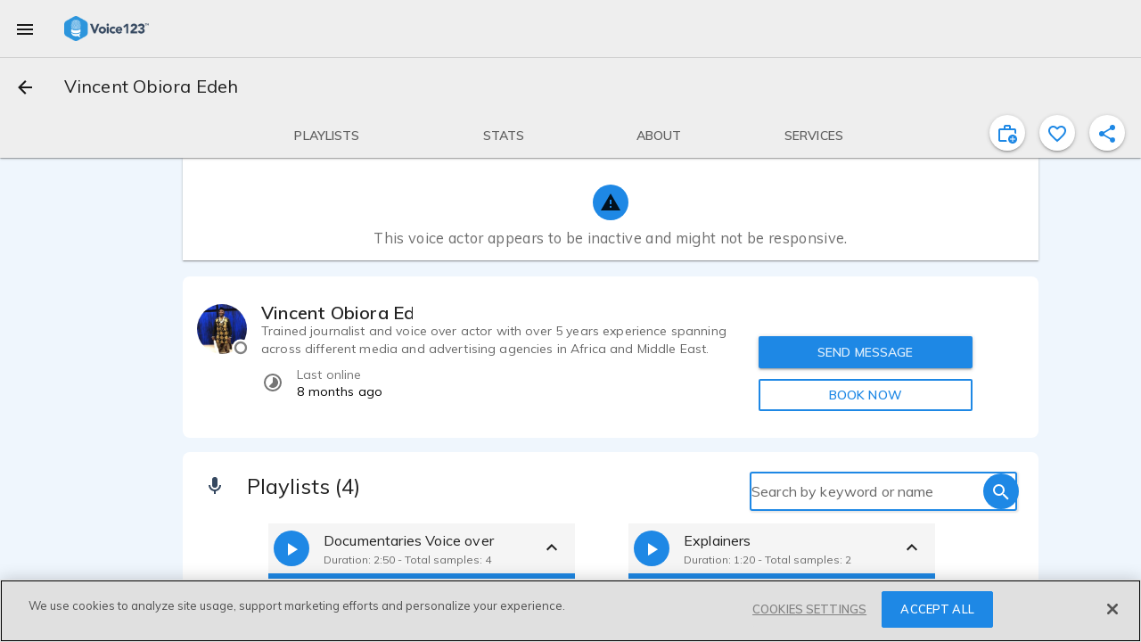

--- FILE ---
content_type: text/css
request_url: https://voice123.com/static/assets/vendor-a887249c.css
body_size: 19060
content:
@charset "UTF-8";.vdlTooltipWizard[data-v-5414283e]{width:100%}.vdlTooltipWizard[data-v-5414283e]:not(.static){position:fixed;left:0;right:0;bottom:0;top:0;transition:.4s;visibility:hidden;z-index:100}.vdlTooltipWizard.active[data-v-5414283e]{visibility:visible;background:rgba(0,0,0,.2)}.md-theme.md-button:not([disabled]).md-raised:not(.md-icon-button){color:var(--md-background-contrast);background-color:var(--md-background-color)}.md-theme.md-button:not([disabled]).md-raised:not(.md-icon-button):hover{background-color:var(--md-background-color-600)}.md-theme.md-button:not([disabled]).md-raised.md-icon-button:not(.md-raised){color:var(--md-background-contrast)}.md-theme.md-button:not([disabled]).md-fab{color:var(--md-accent-contrast);background-color:var(--md-accent-color)}.md-theme.md-button:not([disabled]).md-fab:hover{background-color:var(--md-accent-color-600)}.md-theme.md-button:not([disabled]).md-fab.md-clean{color:var(--md-background-contrast);background-color:var(--md-background-color)}.md-theme.md-button:not([disabled]).md-fab.md-clean:hover{background-color:var(--md-background-color-600)}.md-theme.md-button:not([disabled]).md-primary:not(.md-icon-button){color:var(--md-primary-color)}.md-theme.md-button:not([disabled]).md-primary.md-raised,.md-theme.md-button:not([disabled]).md-primary.md-fab{background-color:var(--md-primary-color);color:var(--md-primary-contrast)}.md-theme.md-button:not([disabled]).md-primary.md-raised:hover,.md-theme.md-button:not([disabled]).md-primary.md-fab:hover{background-color:var(--md-primary-color-600)}.md-theme.md-button:not([disabled]).md-primary.md-icon-button:not(.md-raised){color:var(--md-primary-color)}.md-theme.md-button:not([disabled]).md-accent:not(.md-icon-button){color:var(--md-accent-color)}.md-theme.md-button:not([disabled]).md-accent.md-raised{background-color:var(--md-accent-color);color:var(--md-accent-contrast)}.md-theme.md-button:not([disabled]).md-accent.md-raised:hover{background-color:var(--md-accent-color-600)}.md-theme.md-button:not([disabled]).md-accent.md-icon-button:not(.md-raised){color:var(--md-accent-color)}.md-theme.md-button:not([disabled]).md-warn:not(.md-icon-button){color:var(--md-warn-color)}.md-theme.md-button:not([disabled]).md-warn.md-raised,.md-theme.md-button:not([disabled]).md-warn.md-fab{background-color:var(--md-warn-color);color:var(--md-warn-contrast)}.md-theme.md-button:not([disabled]).md-warn.md-raised:hover,.md-theme.md-button:not([disabled]).md-warn.md-fab:hover{background-color:var(--md-warn-color-600)}.md-theme.md-button:not([disabled]).md-warn.md-icon-button:not(.md-raised){color:var(--md-warn-color)}.md-button{min-width:88px;min-height:36px;margin:6px 8px;padding:0 16px;display:inline-block;position:relative;overflow:hidden;-webkit-user-select:none;user-select:none;cursor:pointer;outline:none;background:none;border:0;border-radius:2px;transition:all .4s cubic-bezier(.25,.8,.25,1);color:currentColor;font-family:inherit;font-size:14px;font-style:inherit;font-variant:inherit;font-weight:600;letter-spacing:inherit;line-height:36px;text-align:center;text-transform:uppercase;text-decoration:none;vertical-align:top;white-space:nowrap}.md-button:focus{outline:none}.md-button::-moz-focus-inner{border:0}.md-button:hover:not([disabled]):not(.md-raised){background-color:#9993;text-decoration:none}.md-button:hover:not([disabled]).md-raised{background-color:#0000001f}.md-button:active:not([disabled]){background-color:#9996}.md-button.md-raised:not([disabled]){box-shadow:0 1px 5px #0003,0 2px 2px #00000024,0 3px 1px -2px #0000001f}.md-button.md-dense{min-height:32px;line-height:32px;font-size:13px}.md-button.md-icon-button .md-icon,.md-button.md-fab .md-icon{position:absolute;top:1px;right:0;bottom:0;left:0}.md-button.md-icon-button{width:40px;min-width:40px;height:40px;margin:0 6px;padding:8px;border-radius:50%;line-height:24px}.md-button.md-icon-button:not([disabled]):hover{background:none}.md-button.md-icon-button.md-dense{width:32px;min-width:32px;height:32px;min-height:32px;padding:4px;line-height:32px}.md-button.md-icon-button .md-ink-ripple{border-radius:50%}.md-button.md-icon-button .md-ink-ripple .md-ripple{top:0!important;right:0!important;bottom:0!important;left:0!important}.md-button.md-icon-button .md-ripple.md-active{animation-duration:.9s}.md-button.md-fab{width:56px;height:56px;padding:0;min-width:0;overflow:hidden;box-shadow:0 1px 5px #0003,0 2px 2px #00000024,0 3px 1px -2px #0000001f;border-radius:56px;line-height:56px;background-clip:padding-box;transition:all .4s cubic-bezier(.25,.8,.25,1);transition-property:background-color,box-shadow,transform}.md-button.md-fab:hover,.md-button.md-fab:focus{box-shadow:0 3px 5px -1px #0003,0 5px 8px #00000024,0 1px 14px #0000001f}.md-button.md-fab.md-mini{width:40px;height:40px;line-height:40px}.md-button.md-fab .md-ink-ripple{border-radius:56px}.md-button[disabled]{color:#00000042!important;cursor:default;pointer-events:none}.md-button[disabled].md-raised,.md-button[disabled].md-fab{background-color:#0000001f}.md-button[disabled].md-fab{box-shadow:none}.md-button:after{transition:all .4s cubic-bezier(.25,.8,.25,1)}.md-button .md-ink-ripple{border-radius:2px;background-clip:padding-box;overflow:hidden}.md-button.md-icon-button .md-icon,.md-button.md-fab .md-icon{display:block}.md-fab.md-fab-top-left,.md-fab.md-fab-top-center,.md-fab.md-fab-top-right,.md-fab.md-fab-bottom-left,.md-fab.md-fab-bottom-center,.md-fab.md-fab-bottom-right,.md-speed-dial.md-fab-top-left,.md-speed-dial.md-fab-top-center,.md-speed-dial.md-fab-top-right,.md-speed-dial.md-fab-bottom-left,.md-speed-dial.md-fab-bottom-center,.md-speed-dial.md-fab-bottom-right{margin:0;position:absolute;z-index:10}.md-fab.md-fab-top-left,.md-speed-dial.md-fab-top-left{top:24px;left:24px}.md-fab.md-fab-top-center,.md-speed-dial.md-fab-top-center{top:24px;left:50%;transform:translate(-50%)}.md-fab.md-fab-top-right,.md-speed-dial.md-fab-top-right{top:24px;right:24px}.md-fab.md-fab-bottom-left,.md-speed-dial.md-fab-bottom-left{bottom:24px;left:24px}.md-fab.md-fab-bottom-center,.md-speed-dial.md-fab-bottom-center{bottom:24px;left:50%;transform:translate(-50%)}.md-fab.md-fab-bottom-right,.md-speed-dial.md-fab-bottom-right{right:24px;bottom:24px}.md-button-tooltip.md-tooltip-top{margin-top:-8px}.md-button-tooltip.md-tooltip-right{margin-left:8px}.md-button-tooltip.md-tooltip-bottom{margin-top:8px}.md-button-tooltip.md-tooltip-left{margin-left:-8px}.md-theme.md-icon.md-primary{color:var(--md-primary-color)}.md-theme.md-icon.md-accent{color:var(--md-accent-color)}.md-theme.md-icon.md-warn{color:var(--md-warn-color)}.md-icon[data-v-3c9dd3dd]{width:24px;min-width:24px;height:24px;min-height:24px;font-size:24px;margin:auto;display:inline-flex;align-items:center;fill:currentColor;text-rendering:optimizeLegibility;vertical-align:middle}.md-icon.md-size-2x[data-v-3c9dd3dd]{width:48px;min-width:48px;height:48px;min-height:48px;font-size:48px}.md-icon.md-size-3x[data-v-3c9dd3dd]{width:72px;min-width:72px;height:72px;min-height:72px;font-size:72px}.md-icon.md-size-4x[data-v-3c9dd3dd]{width:96px;min-width:96px;height:96px;min-height:96px;font-size:96px}.md-icon.md-size-5x[data-v-3c9dd3dd]{width:120px;min-width:120px;height:120px;min-height:120px;font-size:120px}.md-icon svg[data-v-3c9dd3dd]{width:100%;height:100%}img.md-icon[data-v-3c9dd3dd]{-webkit-user-select:none;user-select:none;-webkit-user-drag:none}path[data-v-3c9dd3dd]{fill:currentColor}@keyframes load-image-dc16b276{0%{opacity:0;filter:saturate(20%) brightness(125%)}66.7%{opacity:1}83.3%{filter:saturate(87%) brightness(100%)}to{filter:saturate(100%) brightness(100%)}}@keyframes load-image_no-brightness-dc16b276{0%{opacity:0;filter:saturate(20%)}66.7%{opacity:1}83.3%{filter:saturate(87%)}to{filter:saturate(100%)}}@keyframes load-image_blur-dc16b276{0%{opacity:0;filter:saturate(20%) brightness(125%) blur(20px)}66.7%{opacity:1}83.3%{filter:saturate(87%) brightness(100%) blur(40px)}to{filter:saturate(100%) brightness(100%) blur(50px)}}@keyframes load-image_blur-25-dc16b276{0%{opacity:0;filter:saturate(20%) brightness(125%) blur(3px)}66.7%{opacity:1}83.3%{filter:saturate(87%) brightness(100%) blur(10px)}to{filter:saturate(100%) brightness(100%) blur(25px)}}.vdlTooltipDiscovery[data-v-dc16b276]{z-index:100;padding:16px;background-color:#eff;color:#1e88e5;border:1px solid #1E88E5;border-radius:4px;opacity:0;transition:.3s}.vdlTooltipDiscovery.static[data-v-dc16b276]{display:none;width:100%}.vdlTooltipDiscovery[data-v-dc16b276]:not(.static){visibility:hidden;position:absolute;width:360px}@media (max-width: 500px){.vdlTooltipDiscovery[data-v-dc16b276]:not(.static){width:auto;left:20px;right:20px}}.vdlTooltipDiscovery__heading[data-v-dc16b276],.vdlTooltipDiscovery__content[data-v-dc16b276]{font-size:14px}.vdlTooltipDiscovery__content p[data-v-dc16b276]:last-child{margin-bottom:0}.vdlTooltipDiscovery__title[data-v-dc16b276]{margin:10px 0;font-weight:600;font-size:20px}.vdlTooltipDiscovery__actions[data-v-dc16b276]{display:flex;justify-content:flex-end;margin-top:10px}.vdlTooltipDiscovery__actions .md-button[data-v-dc16b276]{margin:0}.vdlTooltipDiscovery__indicator[data-v-dc16b276]{position:absolute}.vdlTooltipDiscovery__indicator .item[data-v-dc16b276]{width:20px;height:20px;background-color:#eff;border-bottom:1px solid #1E88E5;border-right:1px solid #1E88E5;transform:rotate(45deg);box-shadow:2px 2px 2px #0000004d}.md-whiteframe{position:relative;z-index:1}.md-whiteframe-1dp{box-shadow:0 1px 3px #0003,0 1px 1px #00000024,0 2px 1px -1px #0000001f}.md-whiteframe-2dp{box-shadow:0 1px 5px #0003,0 2px 2px #00000024,0 3px 1px -2px #0000001f}.md-whiteframe-3dp{box-shadow:0 1px 8px #0003,0 3px 4px #00000024,0 3px 3px -2px #0000001f}.md-whiteframe-4dp{box-shadow:0 2px 4px -1px #0003,0 4px 5px #00000024,0 1px 10px #0000001f}.md-whiteframe-5dp{box-shadow:0 3px 5px -1px #0003,0 5px 8px #00000024,0 1px 14px #0000001f}.md-whiteframe-6dp{box-shadow:0 3px 5px -1px #0003,0 6px 10px #00000024,0 1px 18px #0000001f}.md-whiteframe-7dp{box-shadow:0 4px 5px -2px #0003,0 7px 10px 1px #00000024,0 2px 16px 1px #0000001f}.md-whiteframe-8dp{box-shadow:0 5px 5px -3px #0003,0 8px 10px 1px #00000024,0 3px 14px 2px #0000001f}.md-whiteframe-9dp{box-shadow:0 5px 6px -3px #0003,0 9px 12px 1px #00000024,0 3px 16px 2px #0000001f}.md-whiteframe-10dp{box-shadow:0 6px 6px -3px #0003,0 10px 14px 1px #00000024,0 4px 18px 3px #0000001f}.md-whiteframe-11dp{box-shadow:0 6px 7px -4px #0003,0 11px 15px 1px #00000024,0 4px 20px 3px #0000001f}.md-whiteframe-12dp{box-shadow:0 7px 8px -4px #0003,0 12px 17px 2px #00000024,0 5px 22px 4px #0000001f}.md-whiteframe-13dp{box-shadow:0 7px 8px -4px #0003,0 13px 19px 2px #00000024,0 5px 24px 4px #0000001f}.md-whiteframe-14dp{box-shadow:0 7px 9px -4px #0003,0 14px 21px 2px #00000024,0 5px 26px 4px #0000001f}.md-whiteframe-15dp{box-shadow:0 8px 9px -5px #0003,0 15px 22px 2px #00000024,0 6px 28px 5px #0000001f}.md-whiteframe-16dp{box-shadow:0 8px 10px -5px #0003,0 16px 24px 2px #00000024,0 6px 30px 5px #0000001f}.md-whiteframe-17dp{box-shadow:0 8px 11px -5px #0003,0 17px 26px 2px #00000024,0 6px 32px 5px #0000001f}.md-whiteframe-18dp{box-shadow:0 9px 11px -5px #0003,0 18px 28px 2px #00000024,0 7px 34px 6px #0000001f}.md-whiteframe-19dp{box-shadow:0 9px 12px -6px #0003,0 19px 29px 2px #00000024,0 7px 36px 6px #0000001f}.md-whiteframe-20dp{box-shadow:0 10px 13px -6px #0003,0 20px 31px 3px #00000024,0 8px 38px 7px #0000001f}.md-whiteframe-21dp{box-shadow:0 10px 13px -6px #0003,0 21px 33px 3px #00000024,0 8px 40px 7px #0000001f}.md-whiteframe-22dp{box-shadow:0 10px 14px -6px #0003,0 22px 35px 3px #00000024,0 8px 42px 7px #0000001f}.md-whiteframe-23dp{box-shadow:0 11px 14px -7px #0003,0 23px 36px 3px #00000024,0 9px 44px 8px #0000001f}.md-whiteframe-24dp{box-shadow:0 11px 15px -7px #0003,0 24px 38px 3px #00000024,0 9px 46px 8px #0000001f}.md-backdrop{position:absolute;top:0;right:0;bottom:0;left:0;z-index:99;pointer-events:none;background-color:#0000008a;transform:translateZ(0);opacity:0;transition:all .5s cubic-bezier(.35,0,.25,1)}.md-backdrop.md-active{opacity:1;pointer-events:auto}.md-backdrop.md-transparent{background:rgba(0,0,0,.005)}.md-menu-content .md-list{background-color:var(--md-background-color);color:var(--md-background-contrast)}.md-menu-content .md-list .md-menu-item:hover .md-button:not([disabled]),.md-menu-content .md-list .md-menu-item:focus .md-button:not([disabled]),.md-menu-content .md-list .md-menu-item.md-highlighted .md-button:not([disabled]){background-color:rgba(var(--md-background-contrast-rgb),.12)}.md-menu-content .md-list .md-menu-item[disabled]{color:rgba(var(--md-background-contrast-rgb),.38)}.md-menu{display:inline-block}.md-menu-content{width:168px;min-width:84px;max-width:392px;min-height:64px;max-height:calc(100vh - 32px);overflow-x:hidden;overflow-y:auto;position:absolute;z-index:131;transform:scale(.9,.85) translateZ(0);border-radius:2px;box-shadow:0 1px 5px #0003,0 2px 2px #00000024,0 3px 1px -2px #0000001f;opacity:0;transition:width .4s cubic-bezier(.25,.8,.25,1),opacity .3s cubic-bezier(.55,0,.55,.2),margin .3s cubic-bezier(.55,0,.55,.2),transform 0s .4s cubic-bezier(.55,0,.55,.2);will-change:transform,opacity,width}.md-menu-content.md-direction-bottom-right{margin-top:-20px;margin-left:-8px;transform-origin:top left}.md-menu-content.md-direction-bottom-right.md-active{margin-top:-11px}.md-menu-content.md-direction-bottom-left{margin-top:-20px;margin-left:8px;transform-origin:top right}.md-menu-content.md-direction-bottom-left.md-active{margin-top:-11px}.md-menu-content.md-direction-top-right{margin-top:20px;margin-left:-8px;transform-origin:bottom left}.md-menu-content.md-direction-top-right.md-active{margin-top:11px}.md-menu-content.md-direction-top-left{margin-top:20px;margin-left:8px;transform-origin:bottom right}.md-menu-content.md-direction-top-left.md-active{margin-top:11px}.md-menu-content.md-align-trigger{margin:0}.md-menu-content.md-size-1{width:84px}.md-menu-content.md-size-2{width:112px}.md-menu-content.md-size-3{width:168px}.md-menu-content.md-size-4{width:224px}.md-menu-content.md-size-5{width:280px}.md-menu-content.md-size-6{width:336px}.md-menu-content.md-size-7{width:392px}.md-menu-content.md-active{pointer-events:auto;opacity:1;transform:scale(1) translateZ(0);transition:width .4s cubic-bezier(.25,.8,.25,1),opacity .4s cubic-bezier(.25,.8,.25,1),transform .3s cubic-bezier(.25,.8,.25,1)}.md-menu-content.md-active .md-list{opacity:1;transition:opacity .3s cubic-bezier(.25,.8,.25,1)}.md-menu-content .md-list{opacity:0;transition:opacity .3s cubic-bezier(.25,.8,.25,1)}.md-menu-item{cursor:pointer;font-size:16px;line-height:1.2em}.md-menu-item[disabled]{cursor:default}.md-menu-item .md-list-item-holder{overflow:hidden;text-overflow:ellipsis}.md-menu-backdrop{position:fixed;z-index:130}.md-theme.md-list{background-color:var(--md-background-color);color:var(--md-background-contrast)}.md-theme.md-list.md-transparent{background-color:transparent;color:inherit}.md-theme.md-list .md-list-item{white-space:normal}.md-theme.md-list .md-list-item .router-link-active.md-list-item-container{color:var(--md-primary-color)}.md-theme.md-list .md-list-item .router-link-active.md-list-item-container>.md-icon{color:var(--md-primary-color)}.md-theme.md-list .md-list-item.md-primary .md-list-item-container{color:var(--md-primary-color)}.md-theme.md-list .md-list-item.md-primary .md-list-item-container>.md-icon{color:var(--md-primary-color)}.md-theme.md-list .md-list-item.md-accent .md-list-item-container{color:var(--md-accent-color)}.md-theme.md-list .md-list-item.md-accent .md-list-item-container>.md-icon{color:var(--md-accent-color)}.md-theme.md-list .md-list-item.md-warn .md-list-item-container{color:var(--md-warn-color)}.md-theme.md-list .md-list-item.md-warn .md-list-item-container>.md-icon{color:var(--md-warn-color)}.md-theme.md-list .md-list-item-expand .md-list-item-container{background-color:var(--md-background-color)}.md-theme.md-list .md-list-item-expand .md-list-item-container:hover,.md-theme.md-list .md-list-item-expand .md-list-item-container:focus{background-color:#9993}.md-list{margin:0;padding:8px 0;display:flex;flex-flow:column nowrap;position:relative;list-style:none}.md-list.md-dense{padding:4px 0}.md-list.md-dense .md-list-item.md-inset .md-list-item-container{padding-left:72px}.md-list.md-dense .md-list-item .md-list-item-container{min-height:40px;font-size:13px}.md-list.md-dense .md-list-item .md-list-item-container .md-avatar-container:first-child,.md-list.md-dense .md-list-item .md-list-item-container .md-list-action:first-child{margin-right:24px}.md-list.md-dense .md-avatar{width:32px;min-width:32px;height:32px;min-height:32px}.md-list.md-dense .md-list-item-expand{min-height:40px}.md-list.md-double-line.md-dense .md-list-item .md-list-item-container{min-height:60px}.md-list.md-double-line.md-dense .md-list-item .md-avatar{width:36px;min-width:36px;height:36px;min-height:36px}.md-list.md-double-line.md-dense .md-list-item .md-avatar .md-avatar-container:first-child,.md-list.md-double-line.md-dense .md-list-item .md-avatar .md-list-action:first-child{margin-right:20px}.md-list.md-double-line.md-dense .md-list-text-container>:nth-child(1){font-size:13px}.md-list.md-double-line.md-dense .md-list-text-container>:nth-child(2){font-size:13px}.md-list.md-double-line .md-list-item .md-list-item-container{min-height:72px}.md-list.md-triple-line.md-dense .md-list-item .md-list-item-container{min-height:76px}.md-list.md-triple-line.md-dense .md-list-item .md-avatar{width:36px;min-width:36px;height:36px;min-height:36px}.md-list.md-triple-line.md-dense .md-list-item .md-avatar .md-avatar-container:first-child,.md-list.md-triple-line.md-dense .md-list-item .md-avatar .md-list-action:first-child{margin-right:20px}.md-list.md-triple-line.md-dense .md-list-text-container>:nth-child(1){font-size:13px}.md-list.md-triple-line.md-dense .md-list-text-container>:nth-child(2){font-size:13px}.md-list.md-triple-line .md-list-item .md-list-item-container{min-height:88px}.md-list.md-triple-line .md-avatar{margin:0}.md-list .md-subheader.md-inset{padding-left:72px}.md-list>.md-subheader:first-of-type{margin-top:-8px}.md-list-item{height:auto;position:relative;z-index:2}.md-list-item.md-disabled{cursor:default;pointer-events:none}.md-list-item.md-inset .md-list-item-container{padding-left:72px}.md-list-item .md-button-ghost{width:100%;margin:0;position:absolute;top:0;right:0;left:0;bottom:0;z-index:1;border-radius:0}.md-list-item .md-button:not(.md-button-ghost):not(.md-list-item-container){position:relative;z-index:2}.md-list-item .md-button:not(.md-button-ghost):not(.md-list-item-container) .md-icon{position:relative}.md-list-item .md-list-item-container{min-height:48px;margin:0;padding:0 16px;display:flex;flex-flow:row nowrap;align-items:center;justify-content:space-between;flex:1;position:relative;font-size:16px;font-weight:400;text-align:left;text-transform:none}.md-list-item .md-list-item-container:hover{text-decoration:none}.md-list-item .md-list-item-container>.md-icon:first-child{margin-right:32px}.md-list-item .md-list-item-container .md-avatar-container:first-child,.md-list-item .md-list-item-container .md-list-action:first-child{margin-right:16px}.md-list-item .md-list-item-container .md-list-action{margin:0 -10px 0 0}.md-list-item .md-list-item-container .md-list-action:nth-child(3){margin:0 -10px 0 16px}.md-list-item .md-divider{position:absolute;bottom:0;right:0;left:0}.md-list-item .md-icon,.md-list-item .md-avatar,.md-list-item .md-list-action:first-child{margin:0}.md-list-item .md-icon:first-of-type+*,.md-list-item .md-avatar:first-of-type+*,.md-list-item .md-list-action:first-child:first-of-type+*{flex:1 1 auto}.md-list-item .md-avatar{margin-top:8px;margin-bottom:8px}.md-list-item .md-icon{color:#0000008a}.md-list-item .md-ink-ripple{border-radius:0}.md-list-item-expand{min-height:48px;flex-flow:column wrap}.md-list-item-expand:before{height:1px;position:absolute;right:0;left:0;z-index:3;transition:all .4s cubic-bezier(.25,.8,.25,1);content:" "}.md-list-item-expand:before{top:0}.md-list-item-expand.md-active{position:relative;z-index:3}.md-list-item-expand.md-active:before{background-color:#0000001f}.md-list-item-expand.md-active:first-of-type:before{background:none}.md-list-item-expand.md-active.md-active+.md-active:before{background:none}.md-list-item-expand.md-active>.md-list-item-container .md-list-expand-indicator{transform:rotate(180deg) translateZ(0)}.md-list-item-expand.md-active>.md-list-expand{padding:20px;height:auto;width:100%;display:block;transform:scaleY(1);transform-origin:top;transition:transform .4s ease;box-sizing:border-box}.md-list-item-expand .md-expansion-indicator,.md-list-item-expand .md-list-item-container,.md-list-item-expand .md-icon{transition:all .4s cubic-bezier(.25,.8,.25,1)}.md-list-item-expand .md-list-expand{position:relative;z-index:1;height:0px;transition:height 1s ease-out;transform:scaleY(0);float:left;display:block}.md-list-item-expand .md-list-expand .md-list{padding:0}.md-list-text-container{display:flex;flex-flow:column nowrap;flex:1;overflow:hidden;line-height:1.25em;white-space:normal}.md-list-text-container>*{overflow:hidden;text-overflow:ellipsis;white-space:nowrap}.md-list-text-container>:nth-child(1){font-size:16px}.md-list-text-container>:nth-child(2),.md-list-text-container>:nth-child(3){margin:0;color:#0000008a;font-size:14px}.md-list-text-container>:nth-child(2):not(:last-child){color:#000000de}.md-layout{display:flex;flex-direction:row;flex-wrap:wrap;flex:1}.md-row{flex-direction:row}.md-column{flex-direction:column}.md-layout.md-container{width:100%;max-width:1200px}.md-layout.md-container.md-centered{margin:0 auto}.md-align-start{justify-content:flex-start}.md-align-center{justify-content:center}.md-align-end{justify-content:flex-end}.md-vertical-align-start{align-items:flex-start;align-content:flex-start}.md-vertical-align-center{align-items:center;align-content:center}.md-vertical-align-end{align-items:flex-end;align-content:flex-end}.md-vertical-align-stretch{align-items:stretch;align-content:stretch}.md-gutter:not(.md-column){margin-right:-12px;margin-left:-12px}.md-gutter:not(.md-column)>.md-layout{padding-right:12px;padding-left:12px}.md-gutter .md-column{margin-top:-12px;margin-bottom:-12px}.md-gutter .md-column>.md-layout{padding-top:12px;padding-bottom:12px}@media (max-width: 944px){.md-gutter:not(.md-column){margin-right:-8px;margin-left:-8px}.md-gutter:not(.md-column)>.md-layout{padding-right:8px;padding-left:8px}.md-gutter .md-column{margin-top:-8px;margin-bottom:-8px}.md-gutter .md-column>.md-layout{padding-top:8px;padding-bottom:8px}}.md-gutter-8:not(.md-column){margin-right:-4px;margin-left:-4px}.md-gutter-8:not(.md-column)>.md-layout{padding-right:4px;padding-left:4px}.md-gutter-8 .md-column{margin-top:-4px;margin-bottom:-4px}.md-gutter-8 .md-column>.md-layout{padding-top:4px;padding-bottom:4px}.md-gutter-16:not(.md-column){margin-right:-8px;margin-left:-8px}.md-gutter-16:not(.md-column)>.md-layout{padding-right:8px;padding-left:8px}.md-gutter-16 .md-column{margin-top:-8px;margin-bottom:-8px}.md-gutter-16 .md-column>.md-layout{padding-top:8px;padding-bottom:8px}.md-gutter-24:not(.md-column){margin-right:-12px;margin-left:-12px}.md-gutter-24:not(.md-column)>.md-layout{padding-right:12px;padding-left:12px}.md-gutter-24 .md-column{margin-top:-12px;margin-bottom:-12px}.md-gutter-24 .md-column>.md-layout{padding-top:12px;padding-bottom:12px}.md-gutter-40:not(.md-column){margin-right:-20px;margin-left:-20px}.md-gutter-40:not(.md-column)>.md-layout{padding-right:20px;padding-left:20px}.md-gutter-40 .md-column{margin-top:-20px;margin-bottom:-20px}.md-gutter-40 .md-column>.md-layout{padding-top:20px;padding-bottom:20px}.md-flex{flex:1 1}.md-flex-33{min-width:33.33333%;flex:0 1 33.33333%}.md-flex-66{min-width:33.33333%;flex:0 1 66.66666%}.md-flex-offset-33{margin-left:33.33333%}.md-flex-offset-66{margin-left:66.66666%}.md-flex-5{min-width:5%;flex:0 1 5%}.md-flex-offset-5{margin-left:5%}.md-flex-10{min-width:10%;flex:0 1 10%}.md-flex-offset-10{margin-left:10%}.md-flex-15{min-width:15%;flex:0 1 15%}.md-flex-offset-15{margin-left:15%}.md-flex-20{min-width:20%;flex:0 1 20%}.md-flex-offset-20{margin-left:20%}.md-flex-25{min-width:25%;flex:0 1 25%}.md-flex-offset-25{margin-left:25%}.md-flex-30{min-width:30%;flex:0 1 30%}.md-flex-offset-30{margin-left:30%}.md-flex-35{min-width:35%;flex:0 1 35%}.md-flex-offset-35{margin-left:35%}.md-flex-40{min-width:40%;flex:0 1 40%}.md-flex-offset-40{margin-left:40%}.md-flex-45{min-width:45%;flex:0 1 45%}.md-flex-offset-45{margin-left:45%}.md-flex-50{min-width:50%;flex:0 1 50%}.md-flex-offset-50{margin-left:50%}.md-flex-55{min-width:55%;flex:0 1 55%}.md-flex-offset-55{margin-left:55%}.md-flex-60{min-width:60%;flex:0 1 60%}.md-flex-offset-60{margin-left:60%}.md-flex-65{min-width:65%;flex:0 1 65%}.md-flex-offset-65{margin-left:65%}.md-flex-70{min-width:70%;flex:0 1 70%}.md-flex-offset-70{margin-left:70%}.md-flex-75{min-width:75%;flex:0 1 75%}.md-flex-offset-75{margin-left:75%}.md-flex-80{min-width:80%;flex:0 1 80%}.md-flex-offset-80{margin-left:80%}.md-flex-85{min-width:85%;flex:0 1 85%}.md-flex-offset-85{margin-left:85%}.md-flex-90{min-width:90%;flex:0 1 90%}.md-flex-offset-90{margin-left:90%}.md-flex-95{min-width:95%;flex:0 1 95%}.md-flex-offset-95{margin-left:95%}.md-flex-100{min-width:100%;flex:0 1 100%}.md-flex-offset-100{margin-left:100%}@media (min-width: 1904px){.md-row-xlarge{flex-direction:row}.md-column-xlarge{flex-direction:column}.md-flex-xlarge{flex:1 1}.md-flex-xlarge-33{min-width:33.33333%;flex:0 1 33.33333%}.md-flex-xlarge-66{min-width:33.33333%;flex:0 1 66.66666%}.md-flex-offset-xlarge-33{margin-left:33.33333%}.md-flex-offset-xlarge-66{margin-left:66.66666%}.md-flex-xlarge-5{min-width:5%;flex:0 1 5%}.md-flex-offset-xlarge-5{margin-left:5%}.md-flex-xlarge-10{min-width:10%;flex:0 1 10%}.md-flex-offset-xlarge-10{margin-left:10%}.md-flex-xlarge-15{min-width:15%;flex:0 1 15%}.md-flex-offset-xlarge-15{margin-left:15%}.md-flex-xlarge-20{min-width:20%;flex:0 1 20%}.md-flex-offset-xlarge-20{margin-left:20%}.md-flex-xlarge-25{min-width:25%;flex:0 1 25%}.md-flex-offset-xlarge-25{margin-left:25%}.md-flex-xlarge-30{min-width:30%;flex:0 1 30%}.md-flex-offset-xlarge-30{margin-left:30%}.md-flex-xlarge-35{min-width:35%;flex:0 1 35%}.md-flex-offset-xlarge-35{margin-left:35%}.md-flex-xlarge-40{min-width:40%;flex:0 1 40%}.md-flex-offset-xlarge-40{margin-left:40%}.md-flex-xlarge-45{min-width:45%;flex:0 1 45%}.md-flex-offset-xlarge-45{margin-left:45%}.md-flex-xlarge-50{min-width:50%;flex:0 1 50%}.md-flex-offset-xlarge-50{margin-left:50%}.md-flex-xlarge-55{min-width:55%;flex:0 1 55%}.md-flex-offset-xlarge-55{margin-left:55%}.md-flex-xlarge-60{min-width:60%;flex:0 1 60%}.md-flex-offset-xlarge-60{margin-left:60%}.md-flex-xlarge-65{min-width:65%;flex:0 1 65%}.md-flex-offset-xlarge-65{margin-left:65%}.md-flex-xlarge-70{min-width:70%;flex:0 1 70%}.md-flex-offset-xlarge-70{margin-left:70%}.md-flex-xlarge-75{min-width:75%;flex:0 1 75%}.md-flex-offset-xlarge-75{margin-left:75%}.md-flex-xlarge-80{min-width:80%;flex:0 1 80%}.md-flex-offset-xlarge-80{margin-left:80%}.md-flex-xlarge-85{min-width:85%;flex:0 1 85%}.md-flex-offset-xlarge-85{margin-left:85%}.md-flex-xlarge-90{min-width:90%;flex:0 1 90%}.md-flex-offset-xlarge-90{margin-left:90%}.md-flex-xlarge-95{min-width:95%;flex:0 1 95%}.md-flex-offset-xlarge-95{margin-left:95%}.md-flex-xlarge-100{min-width:100%;flex:0 1 100%}.md-flex-offset-xlarge-100{margin-left:100%}.md-align-xlarge-start{justify-content:flex-start}.md-align-xlarge-center{justify-content:center}.md-align-xlarge-end{justify-content:flex-end}.md-hide-xlarge{display:none}}@media (max-width: 1903px){.md-row-large{flex-direction:row}.md-column-large{flex-direction:column}.md-flex-large{flex:1 1}.md-flex-large-33{min-width:33.33333%;flex:0 1 33.33333%}.md-flex-large-66{min-width:33.33333%;flex:0 1 66.66666%}.md-flex-offset-large-33{margin-left:33.33333%}.md-flex-offset-large-66{margin-left:66.66666%}.md-flex-large-5{min-width:5%;flex:0 1 5%}.md-flex-offset-large-5{margin-left:5%}.md-flex-large-10{min-width:10%;flex:0 1 10%}.md-flex-offset-large-10{margin-left:10%}.md-flex-large-15{min-width:15%;flex:0 1 15%}.md-flex-offset-large-15{margin-left:15%}.md-flex-large-20{min-width:20%;flex:0 1 20%}.md-flex-offset-large-20{margin-left:20%}.md-flex-large-25{min-width:25%;flex:0 1 25%}.md-flex-offset-large-25{margin-left:25%}.md-flex-large-30{min-width:30%;flex:0 1 30%}.md-flex-offset-large-30{margin-left:30%}.md-flex-large-35{min-width:35%;flex:0 1 35%}.md-flex-offset-large-35{margin-left:35%}.md-flex-large-40{min-width:40%;flex:0 1 40%}.md-flex-offset-large-40{margin-left:40%}.md-flex-large-45{min-width:45%;flex:0 1 45%}.md-flex-offset-large-45{margin-left:45%}.md-flex-large-50{min-width:50%;flex:0 1 50%}.md-flex-offset-large-50{margin-left:50%}.md-flex-large-55{min-width:55%;flex:0 1 55%}.md-flex-offset-large-55{margin-left:55%}.md-flex-large-60{min-width:60%;flex:0 1 60%}.md-flex-offset-large-60{margin-left:60%}.md-flex-large-65{min-width:65%;flex:0 1 65%}.md-flex-offset-large-65{margin-left:65%}.md-flex-large-70{min-width:70%;flex:0 1 70%}.md-flex-offset-large-70{margin-left:70%}.md-flex-large-75{min-width:75%;flex:0 1 75%}.md-flex-offset-large-75{margin-left:75%}.md-flex-large-80{min-width:80%;flex:0 1 80%}.md-flex-offset-large-80{margin-left:80%}.md-flex-large-85{min-width:85%;flex:0 1 85%}.md-flex-offset-large-85{margin-left:85%}.md-flex-large-90{min-width:90%;flex:0 1 90%}.md-flex-offset-large-90{margin-left:90%}.md-flex-large-95{min-width:95%;flex:0 1 95%}.md-flex-offset-large-95{margin-left:95%}.md-flex-large-100{min-width:100%;flex:0 1 100%}.md-flex-offset-large-100{margin-left:100%}.md-align-large-start{justify-content:flex-start}.md-align-large-center{justify-content:center}.md-align-large-end{justify-content:flex-end}.md-hide-large{display:none}}@media (max-width: 1264px){.md-row-medium{flex-direction:row}.md-column-medium{flex-direction:column}.md-flex-medium{flex:1 1}.md-flex-medium-33{min-width:33.33333%;flex:0 1 33.33333%}.md-flex-medium-66{min-width:33.33333%;flex:0 1 66.66666%}.md-flex-offset-medium-33{margin-left:33.33333%}.md-flex-offset-medium-66{margin-left:66.66666%}.md-flex-medium-5{min-width:5%;flex:0 1 5%}.md-flex-offset-medium-5{margin-left:5%}.md-flex-medium-10{min-width:10%;flex:0 1 10%}.md-flex-offset-medium-10{margin-left:10%}.md-flex-medium-15{min-width:15%;flex:0 1 15%}.md-flex-offset-medium-15{margin-left:15%}.md-flex-medium-20{min-width:20%;flex:0 1 20%}.md-flex-offset-medium-20{margin-left:20%}.md-flex-medium-25{min-width:25%;flex:0 1 25%}.md-flex-offset-medium-25{margin-left:25%}.md-flex-medium-30{min-width:30%;flex:0 1 30%}.md-flex-offset-medium-30{margin-left:30%}.md-flex-medium-35{min-width:35%;flex:0 1 35%}.md-flex-offset-medium-35{margin-left:35%}.md-flex-medium-40{min-width:40%;flex:0 1 40%}.md-flex-offset-medium-40{margin-left:40%}.md-flex-medium-45{min-width:45%;flex:0 1 45%}.md-flex-offset-medium-45{margin-left:45%}.md-flex-medium-50{min-width:50%;flex:0 1 50%}.md-flex-offset-medium-50{margin-left:50%}.md-flex-medium-55{min-width:55%;flex:0 1 55%}.md-flex-offset-medium-55{margin-left:55%}.md-flex-medium-60{min-width:60%;flex:0 1 60%}.md-flex-offset-medium-60{margin-left:60%}.md-flex-medium-65{min-width:65%;flex:0 1 65%}.md-flex-offset-medium-65{margin-left:65%}.md-flex-medium-70{min-width:70%;flex:0 1 70%}.md-flex-offset-medium-70{margin-left:70%}.md-flex-medium-75{min-width:75%;flex:0 1 75%}.md-flex-offset-medium-75{margin-left:75%}.md-flex-medium-80{min-width:80%;flex:0 1 80%}.md-flex-offset-medium-80{margin-left:80%}.md-flex-medium-85{min-width:85%;flex:0 1 85%}.md-flex-offset-medium-85{margin-left:85%}.md-flex-medium-90{min-width:90%;flex:0 1 90%}.md-flex-offset-medium-90{margin-left:90%}.md-flex-medium-95{min-width:95%;flex:0 1 95%}.md-flex-offset-medium-95{margin-left:95%}.md-flex-medium-100{min-width:100%;flex:0 1 100%}.md-flex-offset-medium-100{margin-left:100%}.md-align-medium-start{justify-content:flex-start}.md-align-medium-center{justify-content:center}.md-align-medium-end{justify-content:flex-end}.md-hide-medium{display:none}}@media (max-width: 944px){.md-row-small{flex-direction:row}.md-column-small{flex-direction:column}.md-flex-small{flex:1 1}.md-flex-small-33{min-width:33.33333%;flex:0 1 33.33333%}.md-flex-small-66{min-width:33.33333%;flex:0 1 66.66666%}.md-flex-offset-small-33{margin-left:33.33333%}.md-flex-offset-small-66{margin-left:66.66666%}.md-flex-small-5{min-width:5%;flex:0 1 5%}.md-flex-offset-small-5{margin-left:5%}.md-flex-small-10{min-width:10%;flex:0 1 10%}.md-flex-offset-small-10{margin-left:10%}.md-flex-small-15{min-width:15%;flex:0 1 15%}.md-flex-offset-small-15{margin-left:15%}.md-flex-small-20{min-width:20%;flex:0 1 20%}.md-flex-offset-small-20{margin-left:20%}.md-flex-small-25{min-width:25%;flex:0 1 25%}.md-flex-offset-small-25{margin-left:25%}.md-flex-small-30{min-width:30%;flex:0 1 30%}.md-flex-offset-small-30{margin-left:30%}.md-flex-small-35{min-width:35%;flex:0 1 35%}.md-flex-offset-small-35{margin-left:35%}.md-flex-small-40{min-width:40%;flex:0 1 40%}.md-flex-offset-small-40{margin-left:40%}.md-flex-small-45{min-width:45%;flex:0 1 45%}.md-flex-offset-small-45{margin-left:45%}.md-flex-small-50{min-width:50%;flex:0 1 50%}.md-flex-offset-small-50{margin-left:50%}.md-flex-small-55{min-width:55%;flex:0 1 55%}.md-flex-offset-small-55{margin-left:55%}.md-flex-small-60{min-width:60%;flex:0 1 60%}.md-flex-offset-small-60{margin-left:60%}.md-flex-small-65{min-width:65%;flex:0 1 65%}.md-flex-offset-small-65{margin-left:65%}.md-flex-small-70{min-width:70%;flex:0 1 70%}.md-flex-offset-small-70{margin-left:70%}.md-flex-small-75{min-width:75%;flex:0 1 75%}.md-flex-offset-small-75{margin-left:75%}.md-flex-small-80{min-width:80%;flex:0 1 80%}.md-flex-offset-small-80{margin-left:80%}.md-flex-small-85{min-width:85%;flex:0 1 85%}.md-flex-offset-small-85{margin-left:85%}.md-flex-small-90{min-width:90%;flex:0 1 90%}.md-flex-offset-small-90{margin-left:90%}.md-flex-small-95{min-width:95%;flex:0 1 95%}.md-flex-offset-small-95{margin-left:95%}.md-flex-small-100{min-width:100%;flex:0 1 100%}.md-flex-offset-small-100{margin-left:100%}.md-align-small-start{justify-content:flex-start}.md-align-small-center{justify-content:center}.md-align-small-end{justify-content:flex-end}.md-hide-small{display:none}}@media (max-width: 600px){.md-row-xsmall{flex-direction:row}.md-column-xsmall{flex-direction:column}.md-flex-xsmall{flex:1 1}.md-flex-xsmall-33{min-width:33.33333%;flex:0 1 33.33333%}.md-flex-xsmall-66{min-width:33.33333%;flex:0 1 66.66666%}.md-flex-offset-xsmall-33{margin-left:33.33333%}.md-flex-offset-xsmall-66{margin-left:66.66666%}.md-flex-xsmall-5{min-width:5%;flex:0 1 5%}.md-flex-offset-xsmall-5{margin-left:5%}.md-flex-xsmall-10{min-width:10%;flex:0 1 10%}.md-flex-offset-xsmall-10{margin-left:10%}.md-flex-xsmall-15{min-width:15%;flex:0 1 15%}.md-flex-offset-xsmall-15{margin-left:15%}.md-flex-xsmall-20{min-width:20%;flex:0 1 20%}.md-flex-offset-xsmall-20{margin-left:20%}.md-flex-xsmall-25{min-width:25%;flex:0 1 25%}.md-flex-offset-xsmall-25{margin-left:25%}.md-flex-xsmall-30{min-width:30%;flex:0 1 30%}.md-flex-offset-xsmall-30{margin-left:30%}.md-flex-xsmall-35{min-width:35%;flex:0 1 35%}.md-flex-offset-xsmall-35{margin-left:35%}.md-flex-xsmall-40{min-width:40%;flex:0 1 40%}.md-flex-offset-xsmall-40{margin-left:40%}.md-flex-xsmall-45{min-width:45%;flex:0 1 45%}.md-flex-offset-xsmall-45{margin-left:45%}.md-flex-xsmall-50{min-width:50%;flex:0 1 50%}.md-flex-offset-xsmall-50{margin-left:50%}.md-flex-xsmall-55{min-width:55%;flex:0 1 55%}.md-flex-offset-xsmall-55{margin-left:55%}.md-flex-xsmall-60{min-width:60%;flex:0 1 60%}.md-flex-offset-xsmall-60{margin-left:60%}.md-flex-xsmall-65{min-width:65%;flex:0 1 65%}.md-flex-offset-xsmall-65{margin-left:65%}.md-flex-xsmall-70{min-width:70%;flex:0 1 70%}.md-flex-offset-xsmall-70{margin-left:70%}.md-flex-xsmall-75{min-width:75%;flex:0 1 75%}.md-flex-offset-xsmall-75{margin-left:75%}.md-flex-xsmall-80{min-width:80%;flex:0 1 80%}.md-flex-offset-xsmall-80{margin-left:80%}.md-flex-xsmall-85{min-width:85%;flex:0 1 85%}.md-flex-offset-xsmall-85{margin-left:85%}.md-flex-xsmall-90{min-width:90%;flex:0 1 90%}.md-flex-offset-xsmall-90{margin-left:90%}.md-flex-xsmall-95{min-width:95%;flex:0 1 95%}.md-flex-offset-xsmall-95{margin-left:95%}.md-flex-xsmall-100{min-width:100%;flex:0 1 100%}.md-flex-offset-xsmall-100{margin-left:100%}.md-align-xsmall-start{justify-content:flex-start}.md-align-xsmall-center{justify-content:center}.md-align-xsmall-end{justify-content:flex-end}.md-hide-xsmall{display:none}}@media (min-width: 1265px){.md-row-large-and-up{flex-direction:row}.md-column-large-and-up{flex-direction:column}.md-flex-large-and-up{flex:1 1}.md-flex-large-and-up-33{min-width:33.33333%;flex:0 1 33.33333%}.md-flex-large-and-up-66{min-width:33.33333%;flex:0 1 66.66666%}.md-flex-offset-large-and-up-33{margin-left:33.33333%}.md-flex-offset-large-and-up-66{margin-left:66.66666%}.md-flex-large-and-up-5{min-width:5%;flex:0 1 5%}.md-flex-offset-large-and-up-5{margin-left:5%}.md-flex-large-and-up-10{min-width:10%;flex:0 1 10%}.md-flex-offset-large-and-up-10{margin-left:10%}.md-flex-large-and-up-15{min-width:15%;flex:0 1 15%}.md-flex-offset-large-and-up-15{margin-left:15%}.md-flex-large-and-up-20{min-width:20%;flex:0 1 20%}.md-flex-offset-large-and-up-20{margin-left:20%}.md-flex-large-and-up-25{min-width:25%;flex:0 1 25%}.md-flex-offset-large-and-up-25{margin-left:25%}.md-flex-large-and-up-30{min-width:30%;flex:0 1 30%}.md-flex-offset-large-and-up-30{margin-left:30%}.md-flex-large-and-up-35{min-width:35%;flex:0 1 35%}.md-flex-offset-large-and-up-35{margin-left:35%}.md-flex-large-and-up-40{min-width:40%;flex:0 1 40%}.md-flex-offset-large-and-up-40{margin-left:40%}.md-flex-large-and-up-45{min-width:45%;flex:0 1 45%}.md-flex-offset-large-and-up-45{margin-left:45%}.md-flex-large-and-up-50{min-width:50%;flex:0 1 50%}.md-flex-offset-large-and-up-50{margin-left:50%}.md-flex-large-and-up-55{min-width:55%;flex:0 1 55%}.md-flex-offset-large-and-up-55{margin-left:55%}.md-flex-large-and-up-60{min-width:60%;flex:0 1 60%}.md-flex-offset-large-and-up-60{margin-left:60%}.md-flex-large-and-up-65{min-width:65%;flex:0 1 65%}.md-flex-offset-large-and-up-65{margin-left:65%}.md-flex-large-and-up-70{min-width:70%;flex:0 1 70%}.md-flex-offset-large-and-up-70{margin-left:70%}.md-flex-large-and-up-75{min-width:75%;flex:0 1 75%}.md-flex-offset-large-and-up-75{margin-left:75%}.md-flex-large-and-up-80{min-width:80%;flex:0 1 80%}.md-flex-offset-large-and-up-80{margin-left:80%}.md-flex-large-and-up-85{min-width:85%;flex:0 1 85%}.md-flex-offset-large-and-up-85{margin-left:85%}.md-flex-large-and-up-90{min-width:90%;flex:0 1 90%}.md-flex-offset-large-and-up-90{margin-left:90%}.md-flex-large-and-up-95{min-width:95%;flex:0 1 95%}.md-flex-offset-large-and-up-95{margin-left:95%}.md-flex-large-and-up-100{min-width:100%;flex:0 1 100%}.md-flex-offset-large-and-up-100{margin-left:100%}.md-align-large-and-up-start{justify-content:flex-start}.md-align-large-and-up-center{justify-content:center}.md-align-large-and-up-end{justify-content:flex-end}.md-hide-large-and-up{display:none}}@media (min-width: 945px){.md-row-medium-and-up{flex-direction:row}.md-column-medium-and-up{flex-direction:column}.md-flex-medium-and-up{flex:1 1}.md-flex-medium-and-up-33{min-width:33.33333%;flex:0 1 33.33333%}.md-flex-medium-and-up-66{min-width:33.33333%;flex:0 1 66.66666%}.md-flex-offset-medium-and-up-33{margin-left:33.33333%}.md-flex-offset-medium-and-up-66{margin-left:66.66666%}.md-flex-medium-and-up-5{min-width:5%;flex:0 1 5%}.md-flex-offset-medium-and-up-5{margin-left:5%}.md-flex-medium-and-up-10{min-width:10%;flex:0 1 10%}.md-flex-offset-medium-and-up-10{margin-left:10%}.md-flex-medium-and-up-15{min-width:15%;flex:0 1 15%}.md-flex-offset-medium-and-up-15{margin-left:15%}.md-flex-medium-and-up-20{min-width:20%;flex:0 1 20%}.md-flex-offset-medium-and-up-20{margin-left:20%}.md-flex-medium-and-up-25{min-width:25%;flex:0 1 25%}.md-flex-offset-medium-and-up-25{margin-left:25%}.md-flex-medium-and-up-30{min-width:30%;flex:0 1 30%}.md-flex-offset-medium-and-up-30{margin-left:30%}.md-flex-medium-and-up-35{min-width:35%;flex:0 1 35%}.md-flex-offset-medium-and-up-35{margin-left:35%}.md-flex-medium-and-up-40{min-width:40%;flex:0 1 40%}.md-flex-offset-medium-and-up-40{margin-left:40%}.md-flex-medium-and-up-45{min-width:45%;flex:0 1 45%}.md-flex-offset-medium-and-up-45{margin-left:45%}.md-flex-medium-and-up-50{min-width:50%;flex:0 1 50%}.md-flex-offset-medium-and-up-50{margin-left:50%}.md-flex-medium-and-up-55{min-width:55%;flex:0 1 55%}.md-flex-offset-medium-and-up-55{margin-left:55%}.md-flex-medium-and-up-60{min-width:60%;flex:0 1 60%}.md-flex-offset-medium-and-up-60{margin-left:60%}.md-flex-medium-and-up-65{min-width:65%;flex:0 1 65%}.md-flex-offset-medium-and-up-65{margin-left:65%}.md-flex-medium-and-up-70{min-width:70%;flex:0 1 70%}.md-flex-offset-medium-and-up-70{margin-left:70%}.md-flex-medium-and-up-75{min-width:75%;flex:0 1 75%}.md-flex-offset-medium-and-up-75{margin-left:75%}.md-flex-medium-and-up-80{min-width:80%;flex:0 1 80%}.md-flex-offset-medium-and-up-80{margin-left:80%}.md-flex-medium-and-up-85{min-width:85%;flex:0 1 85%}.md-flex-offset-medium-and-up-85{margin-left:85%}.md-flex-medium-and-up-90{min-width:90%;flex:0 1 90%}.md-flex-offset-medium-and-up-90{margin-left:90%}.md-flex-medium-and-up-95{min-width:95%;flex:0 1 95%}.md-flex-offset-medium-and-up-95{margin-left:95%}.md-flex-medium-and-up-100{min-width:100%;flex:0 1 100%}.md-flex-offset-medium-and-up-100{margin-left:100%}.md-align-medium-and-up-start{justify-content:flex-start}.md-align-medium-and-up-center{justify-content:center}.md-align-medium-and-up-end{justify-content:flex-end}.md-hide-medium-and-up{display:none}}@media (min-width: 601px){.md-row-small-and-up{flex-direction:row}.md-column-small-and-up{flex-direction:column}.md-flex-small-and-up{flex:1 1}.md-flex-small-and-up-33{min-width:33.33333%;flex:0 1 33.33333%}.md-flex-small-and-up-66{min-width:33.33333%;flex:0 1 66.66666%}.md-flex-offset-small-and-up-33{margin-left:33.33333%}.md-flex-offset-small-and-up-66{margin-left:66.66666%}.md-flex-small-and-up-5{min-width:5%;flex:0 1 5%}.md-flex-offset-small-and-up-5{margin-left:5%}.md-flex-small-and-up-10{min-width:10%;flex:0 1 10%}.md-flex-offset-small-and-up-10{margin-left:10%}.md-flex-small-and-up-15{min-width:15%;flex:0 1 15%}.md-flex-offset-small-and-up-15{margin-left:15%}.md-flex-small-and-up-20{min-width:20%;flex:0 1 20%}.md-flex-offset-small-and-up-20{margin-left:20%}.md-flex-small-and-up-25{min-width:25%;flex:0 1 25%}.md-flex-offset-small-and-up-25{margin-left:25%}.md-flex-small-and-up-30{min-width:30%;flex:0 1 30%}.md-flex-offset-small-and-up-30{margin-left:30%}.md-flex-small-and-up-35{min-width:35%;flex:0 1 35%}.md-flex-offset-small-and-up-35{margin-left:35%}.md-flex-small-and-up-40{min-width:40%;flex:0 1 40%}.md-flex-offset-small-and-up-40{margin-left:40%}.md-flex-small-and-up-45{min-width:45%;flex:0 1 45%}.md-flex-offset-small-and-up-45{margin-left:45%}.md-flex-small-and-up-50{min-width:50%;flex:0 1 50%}.md-flex-offset-small-and-up-50{margin-left:50%}.md-flex-small-and-up-55{min-width:55%;flex:0 1 55%}.md-flex-offset-small-and-up-55{margin-left:55%}.md-flex-small-and-up-60{min-width:60%;flex:0 1 60%}.md-flex-offset-small-and-up-60{margin-left:60%}.md-flex-small-and-up-65{min-width:65%;flex:0 1 65%}.md-flex-offset-small-and-up-65{margin-left:65%}.md-flex-small-and-up-70{min-width:70%;flex:0 1 70%}.md-flex-offset-small-and-up-70{margin-left:70%}.md-flex-small-and-up-75{min-width:75%;flex:0 1 75%}.md-flex-offset-small-and-up-75{margin-left:75%}.md-flex-small-and-up-80{min-width:80%;flex:0 1 80%}.md-flex-offset-small-and-up-80{margin-left:80%}.md-flex-small-and-up-85{min-width:85%;flex:0 1 85%}.md-flex-offset-small-and-up-85{margin-left:85%}.md-flex-small-and-up-90{min-width:90%;flex:0 1 90%}.md-flex-offset-small-and-up-90{margin-left:90%}.md-flex-small-and-up-95{min-width:95%;flex:0 1 95%}.md-flex-offset-small-and-up-95{margin-left:95%}.md-flex-small-and-up-100{min-width:100%;flex:0 1 100%}.md-flex-offset-small-and-up-100{margin-left:100%}.md-align-small-and-up-start{justify-content:flex-start}.md-align-small-and-up-center{justify-content:center}.md-align-small-and-up-end{justify-content:flex-end}.md-hide-small-and-up{display:none}}@media (min-width: 300px){.md-row-xsmall-and-up{flex-direction:row}.md-column-xsmall-and-up{flex-direction:column}.md-flex-xsmall-and-up{flex:1 1}.md-flex-xsmall-and-up-33{min-width:33.33333%;flex:0 1 33.33333%}.md-flex-xsmall-and-up-66{min-width:33.33333%;flex:0 1 66.66666%}.md-flex-offset-xsmall-and-up-33{margin-left:33.33333%}.md-flex-offset-xsmall-and-up-66{margin-left:66.66666%}.md-flex-xsmall-and-up-5{min-width:5%;flex:0 1 5%}.md-flex-offset-xsmall-and-up-5{margin-left:5%}.md-flex-xsmall-and-up-10{min-width:10%;flex:0 1 10%}.md-flex-offset-xsmall-and-up-10{margin-left:10%}.md-flex-xsmall-and-up-15{min-width:15%;flex:0 1 15%}.md-flex-offset-xsmall-and-up-15{margin-left:15%}.md-flex-xsmall-and-up-20{min-width:20%;flex:0 1 20%}.md-flex-offset-xsmall-and-up-20{margin-left:20%}.md-flex-xsmall-and-up-25{min-width:25%;flex:0 1 25%}.md-flex-offset-xsmall-and-up-25{margin-left:25%}.md-flex-xsmall-and-up-30{min-width:30%;flex:0 1 30%}.md-flex-offset-xsmall-and-up-30{margin-left:30%}.md-flex-xsmall-and-up-35{min-width:35%;flex:0 1 35%}.md-flex-offset-xsmall-and-up-35{margin-left:35%}.md-flex-xsmall-and-up-40{min-width:40%;flex:0 1 40%}.md-flex-offset-xsmall-and-up-40{margin-left:40%}.md-flex-xsmall-and-up-45{min-width:45%;flex:0 1 45%}.md-flex-offset-xsmall-and-up-45{margin-left:45%}.md-flex-xsmall-and-up-50{min-width:50%;flex:0 1 50%}.md-flex-offset-xsmall-and-up-50{margin-left:50%}.md-flex-xsmall-and-up-55{min-width:55%;flex:0 1 55%}.md-flex-offset-xsmall-and-up-55{margin-left:55%}.md-flex-xsmall-and-up-60{min-width:60%;flex:0 1 60%}.md-flex-offset-xsmall-and-up-60{margin-left:60%}.md-flex-xsmall-and-up-65{min-width:65%;flex:0 1 65%}.md-flex-offset-xsmall-and-up-65{margin-left:65%}.md-flex-xsmall-and-up-70{min-width:70%;flex:0 1 70%}.md-flex-offset-xsmall-and-up-70{margin-left:70%}.md-flex-xsmall-and-up-75{min-width:75%;flex:0 1 75%}.md-flex-offset-xsmall-and-up-75{margin-left:75%}.md-flex-xsmall-and-up-80{min-width:80%;flex:0 1 80%}.md-flex-offset-xsmall-and-up-80{margin-left:80%}.md-flex-xsmall-and-up-85{min-width:85%;flex:0 1 85%}.md-flex-offset-xsmall-and-up-85{margin-left:85%}.md-flex-xsmall-and-up-90{min-width:90%;flex:0 1 90%}.md-flex-offset-xsmall-and-up-90{margin-left:90%}.md-flex-xsmall-and-up-95{min-width:95%;flex:0 1 95%}.md-flex-offset-xsmall-and-up-95{margin-left:95%}.md-flex-xsmall-and-up-100{min-width:100%;flex:0 1 100%}.md-flex-offset-xsmall-and-up-100{margin-left:100%}.md-align-xsmall-and-up-start{justify-content:flex-start}.md-align-xsmall-and-up-center{justify-content:center}.md-align-xsmall-and-up-end{justify-content:flex-end}.md-hide-xsmall-and-up{display:none}}.md-theme.md-dialog-container .md-dialog{background-color:var(--md-background-color);color:var(--md-background-contrast)}.md-dialog-container{display:flex;flex-flow:column;justify-content:center;align-items:center;pointer-events:none;position:fixed;top:0;right:0;bottom:0;left:0;z-index:108}.md-dialog-container.md-active{pointer-events:auto}.md-dialog-container.md-active>.md-dialog{opacity:1!important;transform:scale(1)!important;transition:all .4s cubic-bezier(.25,.8,.25,1);transition-property:opacity,transform}.md-dialog-container.md-transition-off .md-dialog{transition:none!important}.md-dialog-backdrop{position:fixed;z-index:109}.md-dialog-backdrop.md-transition-off{transition:none!important}.md-dialog{min-width:280px;max-width:80%;max-height:80%;display:flex;flex-flow:column;overflow:hidden;position:relative;z-index:110;outline:none;border-radius:2px;opacity:0;box-shadow:0 7px 9px -4px #0003,0 14px 21px 2px #00000024,0 5px 26px 4px #0000001f;transform:scale(.9,.85);transform-origin:center center;transition:opacity .4s cubic-bezier(.25,.8,.25,1),transform .4s .05s cubic-bezier(.25,.8,.25,1);will-change:opacity,transform}.md-dialog.md-reference{transform-origin:top center}.md-dialog.md-transition-off{transition:none!important}.md-dialog p{margin:0}.md-dialog-title{margin-bottom:20px;padding:24px 24px 0;word-wrap:break-word}.md-dialog-content{padding:0 24px 24px;flex:1;flex-basis:auto;overflow:auto;position:relative;word-wrap:break-word}.md-dialog-content:first-child{padding-top:24px}.md-dialog-content p:first-child:not(:only-child){margin-top:0}.md-dialog-content p:last-child:not(:only-child){margin-bottom:0}.md-dialog-body{margin:0 -24px;padding:0 24px;overflow:auto}.md-dialog-actions{min-height:52px;padding:8px 8px 8px 24px;display:flex;align-items:center;justify-content:flex-end;position:relative}.md-dialog-actions:before{height:1px;position:absolute;top:-1px;right:0;left:0;content:" "}.md-dialog-actions .md-button{min-width:64px;margin:0;padding:0 8px}.md-dialog-actions .md-button+.md-button{margin-left:8px}.md-theme.md-progress{background-color:rgba(var(--md-primary-color-rgb),.38)}.md-theme.md-progress:not(.md-indeterminate) .md-progress-track{background-color:var(--md-primary-color)}.md-theme.md-progress .md-progress-track:after,.md-theme.md-progress .md-progress-track:before{background-color:var(--md-primary-color)}.md-theme.md-progress.md-accent{background-color:rgba(var(--md-accent-color-rgb),.38)}.md-theme.md-progress.md-accent:not(.md-indeterminate) .md-progress-track{background-color:var(--md-accent-color)}.md-theme.md-progress.md-accent .md-progress-track:after,.md-theme.md-progress.md-accent .md-progress-track:before{background-color:var(--md-accent-color)}.md-theme.md-progress.md-warn{background-color:rgba(var(--md-warn-color-rgb),.38)}.md-theme.md-progress.md-warn:not(.md-indeterminate) .md-progress-track{background-color:var(--md-warn-color)}.md-theme.md-progress.md-warn .md-progress-track:after,.md-theme.md-progress.md-warn .md-progress-track:before{background-color:var(--md-warn-color)}.md-progress{width:100%;height:4px;position:relative;overflow:hidden;transition:all .4s cubic-bezier(.25,.8,.25,1)}.md-progress.md-indeterminate .md-progress-track{right:0}.md-progress.md-indeterminate .md-progress-track:before,.md-progress.md-indeterminate .md-progress-track:after{position:absolute;top:0;bottom:0;left:0;will-change:left,right;content:""}.md-progress.md-indeterminate .md-progress-track:before{animation:progress-indeterminate 2.3s cubic-bezier(.65,.815,.735,.395) infinite}.md-progress.md-indeterminate .md-progress-track:after{animation:progress-indeterminate-short 2.3s cubic-bezier(.165,.84,.44,1) infinite;animation-delay:1.15s}.md-progress.md-progress-enter,.md-progress.md-progress-leave-active{opacity:0;transform:scaleY(0) translateZ(0)}.md-progress.md-progress-enter-active{transform:scaleY(1) translateZ(0)}.md-progress-track{position:absolute;top:0;bottom:0;left:0;transition:all .4s cubic-bezier(.25,.8,.25,1)}@keyframes progress-indeterminate{0%{right:100%;left:-35%}60%{right:-100%;left:100%}to{right:-100%;left:100%}}@keyframes progress-indeterminate-short{0%{right:100%;left:-200%}60%{right:-8%;left:107%}to{right:-8%;left:107%}}.md-theme.md-toolbar{background-color:var(--md-primary-color);color:var(--md-primary-contrast)}.md-theme.md-toolbar .md-input-container.md-input-focused input,.md-theme.md-toolbar .md-input-container.md-input-focused textarea{color:var(--md-primary-contrast);text-shadow:0 0 0 var(--md-primary-contrast)}.md-theme.md-toolbar .md-input-container.md-input-focused label,.md-theme.md-toolbar .md-input-container.md-input-focused .md-icon:not(.md-icon-delete){color:var(--md-primary-contrast)}.md-theme.md-toolbar .md-input-container:after{background-color:var(--md-primary-contrast)}.md-theme.md-toolbar .md-input-container input,.md-theme.md-toolbar .md-input-container textarea{color:var(--md-primary-contrast);text-shadow:0 0 0 var(--md-primary-contrast)}.md-theme.md-toolbar .md-input-container input::-webkit-input-placeholder,.md-theme.md-toolbar .md-input-container textarea::-webkit-input-placeholder{color:rgba(var(--md-primary-contrast-rgb),.54)}.md-theme.md-toolbar .md-input-container label,.md-theme.md-toolbar .md-input-container .md-icon:not(.md-icon-delete){color:var(--md-primary-contrast)}.md-theme.md-toolbar.md-accent{background-color:var(--md-accent-color);color:var(--md-accent-contrast)}.md-theme.md-toolbar.md-accent .md-input-container.md-input-focused input,.md-theme.md-toolbar.md-accent .md-input-container.md-input-focused textarea{color:var(--md-accent-contrast);text-shadow:0 0 0 var(--md-accent-contrast)}.md-theme.md-toolbar.md-accent .md-input-container.md-input-focused label,.md-theme.md-toolbar.md-accent .md-input-container.md-input-focused .md-icon:not(.md-icon-delete){color:var(--md-accent-contrast)}.md-theme.md-toolbar.md-accent .md-input-container:after{background-color:var(--md-accent-contrast)}.md-theme.md-toolbar.md-accent .md-input-container input,.md-theme.md-toolbar.md-accent .md-input-container textarea{color:var(--md-accent-contrast);text-shadow:0 0 0 var(--md-accent-contrast)}.md-theme.md-toolbar.md-accent .md-input-container input::-webkit-input-placeholder,.md-theme.md-toolbar.md-accent .md-input-container textarea::-webkit-input-placeholder{color:rgba(var(--md-accent-contrast-rgb),.54)}.md-theme.md-toolbar.md-accent .md-input-container label,.md-theme.md-toolbar.md-accent .md-input-container .md-icon:not(.md-icon-delete){color:var(--md-accent-contrast)}.md-theme.md-toolbar.md-warn{background-color:var(--md-warn-color);color:var(--md-warn-contrast)}.md-theme.md-toolbar.md-warn .md-input-container.md-input-focused input,.md-theme.md-toolbar.md-warn .md-input-container.md-input-focused textarea{color:var(--md-warn-contrast);text-shadow:0 0 0 var(--md-warn-contrast)}.md-theme.md-toolbar.md-warn .md-input-container.md-input-focused label,.md-theme.md-toolbar.md-warn .md-input-container.md-input-focused .md-icon:not(.md-icon-delete){color:var(--md-warn-contrast)}.md-theme.md-toolbar.md-warn .md-input-container:after{background-color:var(--md-warn-contrast)}.md-theme.md-toolbar.md-warn .md-input-container input,.md-theme.md-toolbar.md-warn .md-input-container textarea{color:var(--md-warn-contrast);text-shadow:0 0 0 var(--md-warn-contrast)}.md-theme.md-toolbar.md-warn .md-input-container input::-webkit-input-placeholder,.md-theme.md-toolbar.md-warn .md-input-container textarea::-webkit-input-placeholder{color:rgba(var(--md-warn-contrast-rgb),.54)}.md-theme.md-toolbar.md-warn .md-input-container label,.md-theme.md-toolbar.md-warn .md-input-container .md-icon:not(.md-icon-delete){color:var(--md-warn-contrast)}.md-theme.md-toolbar.md-transparent{background-color:transparent;color:var(--md-background-contrast)}.md-theme.md-toolbar.md-transparent .md-input-container.md-input-focused input,.md-theme.md-toolbar.md-transparent .md-input-container.md-input-focused textarea{color:var(--md-background-contrast);text-shadow:0 0 0 var(--md-background-contrast)}.md-theme.md-toolbar.md-transparent .md-input-container.md-input-focused label,.md-theme.md-toolbar.md-transparent .md-input-container.md-input-focused .md-icon:not(.md-icon-delete){color:var(--md-background-contrast)}.md-theme.md-toolbar.md-transparent .md-input-container:after{background-color:var(--md-background-contrast)}.md-theme.md-toolbar.md-transparent .md-input-container input,.md-theme.md-toolbar.md-transparent .md-input-container textarea{color:var(--md-background-contrast);text-shadow:0 0 0 var(--md-background-contrast)}.md-theme.md-toolbar.md-transparent .md-input-container input::-webkit-input-placeholder,.md-theme.md-toolbar.md-transparent .md-input-container textarea::-webkit-input-placeholder{color:rgba(var(--md-background-contrast-rgb),.54)}.md-theme.md-toolbar.md-transparent .md-input-container label,.md-theme.md-toolbar.md-transparent .md-input-container .md-icon:not(.md-icon-delete){color:var(--md-background-contrast)}.md-toolbar{min-height:56px;padding:0 8px;display:flex;align-items:center;align-content:center;flex-flow:row wrap;position:relative;transition:all .4s cubic-bezier(.25,.8,.25,1);transform:translateZ(0)}.md-toolbar.md-dense{min-height:48px}.md-toolbar.md-dense.md-medium{min-height:72px}.md-toolbar.md-dense.md-large{min-height:96px}.md-toolbar.md-dense .md-toolbar-container{height:48px}.md-toolbar.md-medium{min-height:88px}.md-toolbar.md-medium .md-toolbar-container:nth-child(2) .md-title:first-child{margin-left:56px}.md-toolbar.md-large{min-height:128px;align-content:inherit}.md-toolbar.md-large .md-toolbar-container:nth-child(2) .md-title:first-child{margin-left:56px}.md-toolbar.md-account-header{min-height:164px}.md-toolbar.md-account-header .md-ink-ripple{color:#fff}.md-toolbar.md-account-header .md-list-item-container:hover:not([disabled]){background-color:#ffffff1f}.md-toolbar.md-account-header .md-avatar-list{margin:16px 0 8px}.md-toolbar.md-account-header .md-avatar-list .md-list-item-container{align-items:flex-start}.md-toolbar.md-account-header .md-avatar-list .md-avatar-container+.md-avatar-container{margin-left:16px}.md-toolbar .md-toolbar-container{width:100%;height:64px;display:flex;align-items:center;align-self:flex-start}.md-toolbar .md-toolbar-container>.md-button:first-child{margin-left:0;margin-right:16px}.md-toolbar .md-toolbar-container>.md-button+.md-button{margin-left:0}.md-toolbar>.md-button:first-child{margin-left:0;margin-right:16px}.md-toolbar>.md-button+.md-button{margin-left:0}.md-toolbar .md-button:hover:not([disabled]):not(.md-raised):not(.md-icon-button):not(.md-fab){background-color:#ffffff1a}.md-toolbar .md-title{margin:0;font-size:20px;font-weight:400}.md-toolbar .md-title:first-child{margin-left:8px}.md-toolbar .md-title+.md-input-container{margin-left:24px}.md-toolbar .md-input-container{min-height:32px;margin-top:0;margin-bottom:0;padding-top:0}.md-toolbar .md-list{padding:0;margin:0 -8px;flex:1}.tdl-full-screen-dialog .md-dialog{max-width:650px;width:100%;overflow-y:visible;overflow-x:hidden;max-height:85%}.tdl-full-screen-dialog .md-dialog ::-webkit-scrollbar{-webkit-appearance:none;width:6px}.tdl-full-screen-dialog .md-dialog ::-webkit-scrollbar-thumb{border-radius:6px;background-color:#00000080;-webkit-box-shadow:0 0 1px rgba(255,255,255,.5)}.tdl-full-screen-dialog .top-actions-toolbar{display:none}.tdl-full-screen-dialog .top-actions-toolbar+.md-progress{display:none}.tdl-full-screen-dialog.plain-view .md-dialog-title{border-bottom:0}.tdl-full-screen-dialog .modal-title-group{display:flex;justify-content:space-between}.tdl-full-screen-dialog .modal-title-group .md-icon-button{display:none}@media (min-width: 660px){.tdl-full-screen-dialog .modal-title-group.plain-view .md-icon-button{display:block;margin:0;padding:0;width:20px;height:20px;min-height:20px;min-width:20px;line-height:20px;color:#0000008a}}.tdl-full-screen-dialog .md-dialog-content{padding:8px}.tdl-full-screen-dialog .md-dialog-content .md-input{font-size:16px}.tdl-full-screen-dialog .md-dialog-content .content-actions{display:flex;justify-content:flex-end;margin-top:40px}@media screen and (min-width: 660px){.tdl-full-screen-dialog .md-dialog-content .content-actions{display:none}}.tdl-full-screen-dialog .dialog-overlay{background:rgba(255,255,255,.5);position:fixed;top:0;bottom:0;left:0;right:0;z-index:100}.tdl-full-screen-dialog .modal-title{display:block;font-weight:700;line-height:1;margin-bottom:0;padding-bottom:20px;padding-left:16px;padding-right:16px;border-bottom:1px solid;border-color:#e0e0e0;position:relative}.tdl-full-screen-dialog .modal-title .md-progress{position:absolute;bottom:0;left:0;z-index:101}.tdl-full-screen-dialog .md-dialog-actions{z-index:9}.tdl-full-screen-dialog .md-dialog-actions:before{background-color:#e0e0e0}@media (max-width: 660px){.tdl-full-screen-dialog .dialog-overlay+.md-whiteframe{z-index:unset}.tdl-full-screen-dialog .md-dialog{position:absolute;max-width:100%;max-height:100%;top:0;left:0;width:100%;height:100%}.tdl-full-screen-dialog .md-dialog .modal-title,.tdl-full-screen-dialog .md-dialog .md-dialog-actions{display:none}.tdl-full-screen-dialog .modal-title-text{flex-grow:2;line-height:40px}.tdl-full-screen-dialog .md-toolbar .md-title{font-weight:400}.tdl-full-screen-dialog .top-actions-toolbar{display:flex}.tdl-full-screen-dialog .top-actions-toolbar+.md-progress{display:block;z-index:101}}.md-theme.md-spinner .md-spinner-path{stroke:var(--md-primary-color)}.md-theme.md-spinner.md-accent .md-spinner-path{stroke:var(--md-accent-color)}.md-theme.md-spinner.md-warn .md-spinner-path{stroke:var(--md-warn-color)}.md-spinner{display:inline-block;position:relative;pointer-events:none;will-change:transform,opacity}.md-spinner.md-indeterminate .md-spinner-draw{animation:spinner-rotate 1.9s linear infinite;transform:rotate(0) translateZ(0)}.md-spinner.md-indeterminate .md-spinner-path{stroke-dasharray:2,200;animation:spinner-dash 1.425s ease-in-out infinite}.md-spinner.md-spinner-leave-active{opacity:0;transform:scale(.8) translateZ(0);transition:all .4s cubic-bezier(.25,.8,.25,1)}.md-spinner:not(.md-indeterminate).md-spinner-enter-active{transition-duration:2s}.md-spinner:not(.md-indeterminate).md-spinner-enter-active .md-spinner-draw{animation:spinner-initial-rotate 1.98s cubic-bezier(.25,.8,.25,1) forwards}.md-spinner-draw{width:100%;height:100%;margin:auto;position:absolute;top:0;right:0;bottom:0;left:0;transform:rotate(270deg) translateZ(0);transform-origin:center center;will-change:transform,opacity}.md-spinner-path{fill:none;stroke-dashoffset:0;stroke-miterlimit:10;transition:all .4s cubic-bezier(.25,.8,.25,1)}@keyframes spinner-rotate{to{transform:rotate(360deg) translateZ(0)}}@keyframes spinner-initial-rotate{0%{opacity:0;transform:rotate(-90deg) translateZ(0)}20%{opacity:1}to{transform:rotate(270deg) translateZ(0)}}@keyframes spinner-dash{0%{stroke-dasharray:2,200;stroke-dashoffset:0}50%{stroke-dasharray:89,200;stroke-dashoffset:-35px}to{stroke-dasharray:89,200;stroke-dashoffset:-124px}}.md-theme .tap-target{background-color:var(--md-primary-color);opacity:.96;color:var(--md-primary-contrast)}.tdl-feature-discovery .tap-target-wrapper{position:fixed;width:800px;height:800px;z-index:10;visibility:hidden;transition:visibility 0s .3s}.tdl-feature-discovery .tap-target-wrapper.open{visibility:visible;transition:visibility 0s}.tdl-feature-discovery .tap-target-wrapper.open .tap-target{transform:scale(1);opacity:.95;transition:transform .3s cubic-bezier(.42,0,.58,1),opacity .3s cubic-bezier(.42,0,.58,1)}.tdl-feature-discovery .tap-target-wrapper.open .tap-target-wave{position:absolute;left:50%;top:50%;transform:translate(-50%,-50%);width:88px;height:88px;background:rgba(255,255,255,.2)}.tdl-feature-discovery .tap-target-wrapper.open .tap-target-wave:before{transform:scale(1)}.tdl-feature-discovery .tap-target-wrapper.open .tap-target-wave:after{visibility:visible;animation:pulse-animation 1s cubic-bezier(.24,0,.38,1) infinite;transition:opacity .3s,transform .3s,visibility 0s 1s}.tdl-feature-discovery .tap-target{position:absolute;font-size:1rem;border-radius:50%;width:100%;height:100%;opacity:0;transform:scale(0);transition:transform .3s cubic-bezier(.42,0,.58,1),opacity .3s cubic-bezier(.42,0,.58,1)}.tdl-feature-discovery .tap-target-content{position:absolute;overflow:hidden;width:327px;height:124px}.tdl-feature-discovery .tap-target-content.top-left{top:212px;left:92px}.tdl-feature-discovery .tap-target-content.top-right{top:212px;left:396px}.tdl-feature-discovery .tap-target-content.bottom-left{top:464px;left:92px}.tdl-feature-discovery .tap-target-content.bottom-right{top:464px;left:396px}.tdl-feature-discovery .tap-target-wave{position:absolute;border-radius:50%;z-index:11}.tdl-feature-discovery .tap-target-wave:before,.tdl-feature-discovery .tap-target-wave:after{content:"";display:block;position:absolute;width:100%;height:100%;border-radius:50%;background-color:#fff}.tdl-feature-discovery .tap-target-wave:before{transform:scale(0);transition:transform .3s}.tdl-feature-discovery .tap-target-wave:after{visibility:hidden;transition:opacity .3s,transform .3s,visibility 0s;z-index:-1}@media only screen and (max-width: 960px){.tdl-feature-discovery .tap-target,.tdl-feature-discovery .tap-target-wrapper{width:600px;height:600px}.tdl-feature-discovery .tap-target-content{width:184px;height:124px}.tdl-feature-discovery .tap-target-content.top-left{top:112px;left:120px}.tdl-feature-discovery .tap-target-content.top-right{top:112px;left:296px}.tdl-feature-discovery .tap-target-content.bottom-left{top:364px;left:120px}.tdl-feature-discovery .tap-target-content.bottom-right{top:364px;left:296px}}.tdl-feature-discovery .tdl-feature-backdrop{display:none;position:fixed;z-index:9;top:0;bottom:0;left:0;right:0;background-color:#0000008a;pointer-events:auto}.tdl-feature-discovery .tdl-feature-backdrop.open{display:block}@keyframes pulse-animation{0%{opacity:1;transform:scale(1)}50%{opacity:0;transform:scale(1.5)}to{opacity:0;transform:scale(1.5)}}.md-theme.md-bottom-bar.md-fixed.md-accent .md-bottom-bar-item.md-active{color:var(--md-accent-color)}.md-theme.md-bottom-bar.md-fixed.md-warn .md-bottom-bar-item.md-active{color:var(--md-warn-color)}.md-theme.md-bottom-bar.md-fixed.md-transparent .md-bottom-bar-item.md-active{color:var(--md-background-contrast)}.md-theme.md-bottom-bar.md-shift{background-color:var(--md-primary-color);color:var(--md-primary-contrast)}.md-theme.md-bottom-bar.md-shift .md-bottom-bar-item{color:rgba(var(--md-primary-contrast-rgb),.54)}.md-theme.md-bottom-bar.md-shift .md-bottom-bar-item:hover:not([disabled]):not(.md-active){color:rgba(var(--md-primary-contrast-rgb),.87)}.md-theme.md-bottom-bar.md-shift .md-bottom-bar-item.md-active{color:var(--md-primary-contrast)}.md-theme.md-bottom-bar.md-shift.md-accent{background-color:var(--md-accent-color)}.md-theme.md-bottom-bar.md-shift.md-accent .md-bottom-bar-item{color:rgba(var(--md-accent-contrast-rgb),.54)}.md-theme.md-bottom-bar.md-shift.md-accent .md-bottom-bar-item:hover:not([disabled]):not(.md-active){color:rgba(var(--md-accent-contrast-rgb),.87)}.md-theme.md-bottom-bar.md-shift.md-accent .md-bottom-bar-item.md-active{color:var(--md-accent-contrast)}.md-theme.md-bottom-bar.md-shift.md-warn{background-color:var(--md-warn-color)}.md-theme.md-bottom-bar.md-shift.md-warn .md-bottom-bar-item{color:rgba(var(--md-warn-contrast-rgb),.54)}.md-theme.md-bottom-bar.md-shift.md-warn .md-bottom-bar-item:hover:not([disabled]):not(.md-active){color:rgba(var(--md-warn-contrast-rgb),.87)}.md-theme.md-bottom-bar.md-shift.md-warn .md-bottom-bar-item.md-active{color:var(--md-warn-contrast)}.md-theme.md-bottom-bar.md-shift.md-transparent{background-color:transparent}.md-theme.md-bottom-bar.md-shift.md-transparent .md-bottom-bar-item{color:rgba(var(--md-background-contrast-rgb),.54)}.md-theme.md-bottom-bar.md-shift.md-transparent .md-bottom-bar-item:hover:not([disabled]):not(.md-active){color:rgba(var(--md-background-contrast-rgb),.87)}.md-theme.md-bottom-bar.md-shift.md-transparent .md-bottom-bar-item.md-active{color:var(--md-background-contrast)}.md-bottom-bar{width:100%;min-width:100%;height:56px;position:relative;display:flex;justify-content:center;box-shadow:0 5px 5px -3px #0003,0 8px 10px 1px #00000024,0 3px 14px 2px #0000001f;transition:all .4s cubic-bezier(.25,.8,.25,1)}.md-bottom-bar-item{max-width:168px;min-width:80px;height:100%;padding:8px 12px 10px;display:flex;flex-flow:column nowrap;align-items:center;justify-content:space-between;flex:1;position:relative;cursor:pointer;border:none;background:transparent;transform:translateZ(0);color:currentColor;font-family:inherit;font-size:14px;line-height:1em;text-decoration:none}.md-bottom-bar-item .badge{min-width:17px;height:17px;display:flex;justify-content:center;align-items:center;position:absolute;top:6px;right:15px;background:red;border-radius:17px;color:#fff;font-size:11px;font-weight:700;padding:0 5px}.md-bottom-bar-item .badge-orange{min-width:10px;height:10px;display:flex;justify-content:center;align-items:center;position:absolute;top:6px;right:25px;background:#E5951E;border-radius:17px;color:#fff;font-size:11px;font-weight:700;padding:0 5px}.md-bottom-bar-item.md-active .md-text,.md-bottom-bar-item.md-active .md-icon{color:currentColor}.md-bottom-bar-item[disabled]{opacity:.38}.md-bottom-bar.md-shift .md-bottom-bar-item{min-width:56px;max-width:96px;position:static;flex:1 1 32px;transition:.4s cubic-bezier(.25,.8,.25,1);transition-property:flex,min-width,max-width}.md-bottom-bar.md-shift .md-bottom-bar-item .md-icon{transform:translate3d(0,8px,0)}.md-bottom-bar.md-shift .md-bottom-bar-item .md-text{opacity:0;transform:scale(1) translate3d(0,6px,0)}.md-bottom-bar.md-shift .md-bottom-bar-item.md-active{min-width:96px;max-width:168px;flex:1 1 72px}.md-bottom-bar.md-shift .md-bottom-bar-item.md-active .md-icon,.md-bottom-bar.md-shift .md-bottom-bar-item.md-active .md-text{opacity:1}.md-bottom-bar.md-shift .md-bottom-bar-item.md-active .md-icon{transform:scale(1) translateZ(0)}.md-bottom-bar.md-shift .md-bottom-bar-item.md-active .md-text{transform:scale(1) translate3d(0,2px,0)}.md-bottom-bar-item .md-text{transform:scale(.8571) translateY(2px);transition:all .4s cubic-bezier(.25,.8,.25,1),color .15s linear,opacity .15s linear}.md-bottom-bar-item .md-icon{transition:all .4s cubic-bezier(.25,.8,.25,1),color .15s linear}.md-theme.md-bottom-bar.md-fixed{background-color:var(--md-primary-color);color:var(--md-primary-contrast)}.md-theme.md-bottom-bar.md-fixed .md-bottom-bar-item{color:rgba(var(--md-primary-contrast-rgb),.54)}.md-theme.md-bottom-bar.md-fixed .md-bottom-bar-item:hover:not([disabled]):not(.md-active){color:rgba(var(--md-primary-contrast-rgb),.87)}.md-theme.md-bottom-bar.md-fixed .md-bottom-bar-item.md-active{color:var(--md-primary-contrast)}.navigation-bar-container.allow-side .bottom-nav-bar{flex:0 0 auto;position:relative}@media (min-width: 960px){.navigation-bar-container.allow-side .bottom-nav-bar .md-bottom-bar.md-fixed{position:fixed;top:0;box-shadow:none;flex-direction:column;width:90px;padding-top:64px;min-width:auto;height:100%;justify-content:center}.navigation-bar-container.allow-side .bottom-nav-bar .md-bottom-bar.md-fixed .md-bottom-bar-item{padding:8px;max-height:64px;margin-top:10px}.navigation-bar-container.allow-side .bottom-nav-bar .md-bottom-bar.md-fixed .md-bottom-bar-item .md-text{transform:scale(.9) translateY(2px)}.navigation-bar-container.allow-side .bottom-nav-bar .md-bottom-bar.md-fixed .md-bottom-bar-item.md-active{transform:scale(1)}.navigation-bar-container.allow-side .bottom-nav-bar .md-bottom-bar.md-fixed .md-bottom-bar-item.md-active .md-text{transform:scale(.9) translateY(2px)}}.tdl-toolbar{position:sticky}.tdl-toolbar.md-whiteframe{z-index:4}@media (min-width: 960px){.tdl-toolbar.tdl-has-navigation-bar .md-toolbar .md-toolbar-container{padding-left:16px}.tdl-toolbar.tdl-has-navigation-bar .md-toolbar .md-toolbar-container .md-button:first-child{margin-right:24px}}@media (max-width: 960px){.tdl-toolbar .md-toolbar{min-height:56px}.tdl-toolbar .md-toolbar .md-toolbar-container{height:56px}}.tdl-toolbar .md-toolbar img.tdl-brand-logo{height:24px}.tdl-toolbar .tdl-brand-logo-wrapper{flex:1}.tdl-toolbar .tdl-brand-logo-wrapper a{padding:4px 0}.tdl-toolbar .tdl-divider{margin-top:-1px}.tdl-toolbar .tdl-divider{border-top:1px solid rgba(0,0,0,.12);border-left:0;border-right:0;border-bottom:0;width:calc(100% + 16px);margin:0 -8px}.md-theme.md-chip{background-color:rgba(var(--md-background-contrast-rgb),.12)}.md-theme.md-chip.md-deletable:hover,.md-theme.md-chip.md-deletable:focus,.md-theme.md-chip.md-editable:hover,.md-theme.md-chip.md-editable:focus{background-color:rgba(var(--md-background-contrast-rgb),.54);color:var(--md-background-color)}.md-theme.md-chip.md-deletable:hover .md-delete,.md-theme.md-chip.md-deletable:focus .md-delete,.md-theme.md-chip.md-editable:hover .md-delete,.md-theme.md-chip.md-editable:focus .md-delete{color:var(--md-background-color)}.md-theme.md-chip .md-delete{color:rgba(var(--md-background-contrast-rgb),.38)}.md-theme.md-chip .md-delete .md-ripple{color:var(--md-background-color)}.md-theme.md-chip.md-primary{color:var(--md-primary-contrast);background-color:var(--md-primary-color)}.md-theme.md-chip.md-accent{color:var(--md-accent-contrast);background-color:var(--md-accent-color)}.md-theme.md-chip.md-warn{color:var(--md-warn-contrast);background-color:var(--md-warn-color)}.md-chip{height:32px;padding:8px 12px;display:inline-block;border-radius:32px;transition:all .4s cubic-bezier(.25,.8,.25,1);font-size:13px;line-height:16px;white-space:nowrap}.md-chip.md-deletable{position:relative;padding-right:32px}.md-chip.md-editable .md-chip-container{cursor:pointer}.md-chip:focus,.md-chip:active{outline:none}.md-chip:focus:not(.md-disabled),.md-chip:active:not(.md-disabled){cursor:pointer;box-shadow:0 1px 5px #0003,0 2px 2px #00000024,0 3px 1px -2px #0000001f}.md-chip.md-disabled .md-button{pointer-events:none;cursor:default}.md-chip .md-button.md-delete{width:24px;min-width:24px;height:24px;min-height:24px;margin:0;padding:0;position:absolute!important;top:4px;right:4px;border-radius:24px;transition:all .4s cubic-bezier(.25,.8,.25,1)}.md-chip .md-button.md-delete .md-icon{width:20px;min-width:20px;height:20px;min-height:20px;margin:0;font-size:20px}.md-chip .md-button.md-delete .md-ink-ripple{border-radius:32px}.md-chip .md-button.md-delete .md-ripple{opacity:.54}.md-theme.md-input-container.md-input-invalid:after{background-color:var(--md-warn-color)}.md-theme.md-input-container.md-input-invalid label,.md-theme.md-input-container.md-input-invalid input,.md-theme.md-input-container.md-input-invalid textarea,.md-theme.md-input-container.md-input-invalid .md-error,.md-theme.md-input-container.md-input-invalid .md-count,.md-theme.md-input-container.md-input-invalid .md-icon:not(.md-icon-delete){color:var(--md-warn-color)}.md-theme.md-input-container.md-input-focused.md-input-inline label{color:#0000008a}.md-theme.md-input-container.md-input-focused.md-input-required label:after{color:var(--md-warn-color)}.md-theme.md-input-container.md-input-focused:after{height:2px;background-color:var(--md-primary-color)}.md-theme.md-input-container.md-input-focused input,.md-theme.md-input-container.md-input-focused textarea{color:var(--md-primary-color);text-shadow:0 0 0 var(--md-background-contrast);-webkit-text-fill-color:transparent}.md-theme.md-input-container.md-input-focused label,.md-theme.md-input-container.md-input-focused .md-icon:not(.md-icon-delete){color:var(--md-primary-color)}.md-theme.md-input-container.md-input-disabled label,.md-theme.md-input-container.md-input-disabled input,.md-theme.md-input-container.md-input-disabled textarea,.md-theme.md-input-container.md-input-disabled .md-error,.md-theme.md-input-container.md-input-disabled .md-count,.md-theme.md-input-container.md-input-disabled .md-icon:not(.md-icon-delete),.md-theme.md-input-container.md-input-disabled ::-webkit-input-placeholder{color:rgba(var(--md-background-contrast-rgb),.38)}.md-input-container{width:100%;min-height:48px;margin:4px 0 24px;padding-top:16px;display:flex;position:relative}.md-input-container:after{height:1px;position:absolute;right:0;bottom:0;left:0;background-color:#0000001f;transition:all .4s cubic-bezier(.25,.8,.25,1);content:" "}.md-input-container label{position:absolute;top:23px;left:0;pointer-events:none;transition:all .4s cubic-bezier(.25,.8,.25,1);transition-duration:.3s;color:#0009;font-size:16px;line-height:20px}.md-input-container input,.md-input-container textarea{width:100%;height:32px;padding:0;display:block;flex:1;border:none;background:none;transition:all .4s cubic-bezier(.25,.8,.25,1);transition-property:font-size;color:#0000008a;font-family:inherit;font-size:1px;line-height:32px}.md-input-container input:focus,.md-input-container textarea:focus{outline:none}.md-input-container input::-webkit-input-placeholder,.md-input-container textarea::-webkit-input-placeholder{color:#0009;font-size:16px;text-shadow:none;-webkit-text-fill-color:initial}.md-input-container input~.md-icon:not(.md-icon-delete),.md-input-container textarea~.md-icon:not(.md-icon-delete){margin-left:12px}.md-input-container input~.md-icon:not(.md-icon-delete):after,.md-input-container textarea~.md-icon:not(.md-icon-delete):after{right:0;left:auto}.md-input-container textarea{min-height:32px;max-height:230px;padding:5px 0;resize:none;line-height:1.3em}.md-input-container .md-error,.md-input-container .md-count{height:20px;position:absolute;bottom:-22px;font-size:12px}.md-input-container .md-error{display:block!important;left:0;opacity:0;transform:translate3d(0,-8px,0);transition:all .3s cubic-bezier(.55,0,.55,.2)}.md-input-container .md-count{right:0}.md-input-container .md-icon:not(.md-icon-delete){margin:4px auto;color:#0000008a;transition:all .4s cubic-bezier(.25,.8,.25,1)}.md-input-container .md-icon:not(.md-icon-delete):after{width:36px;height:2px;position:absolute;left:0;bottom:0;z-index:2;content:""}.md-input-container .md-icon:not(.md-icon-delete)~label{left:36px}.md-input-container .md-icon:not(.md-icon-delete)~.md-input,.md-input-container .md-icon:not(.md-icon-delete)~.md-textarea,.md-input-container .md-icon:not(.md-icon-delete)~.md-file{margin-left:12px}.md-input-container .md-autocomplete,.md-input-container .md-autocomplete .md-menu,.md-input-container .md-autocomplete .md-menu .md-input{width:100%}.md-theme-default.md-input-container .md-autocomplete .md-icon:not(.md-icon-search):after{height:0}.md-input-container.md-input-placeholder label{pointer-events:auto;top:10px;opacity:0;font-size:12px}.md-input-container.md-input-placeholder input,.md-input-container.md-input-placeholder textarea{font-size:16px}.md-input-container.md-input-focused label,.md-input-container.md-has-value label{pointer-events:auto;top:0;opacity:1;font-size:12px}.md-input-container.md-input-focused input,.md-input-container.md-input-focused textarea,.md-input-container.md-has-value input,.md-input-container.md-has-value textarea{font-size:16px}.md-input-container.md-has-value input,.md-input-container.md-has-value textarea{color:#000000de}.md-input-container.md-input-inline label{pointer-events:none}.md-input-container.md-input-inline.md-input-focused label{top:23px;font-size:16px}.md-input-container.md-input-inline.md-has-value label{opacity:0}.md-input-container.md-input-disabled:after{background:bottom left repeat-x;background-image:linear-gradient(to right,rgba(0,0,0,.38) 0%,rgba(0,0,0,.38) 33%,transparent 0%);background-size:4px 1px}.md-input-container.md-input-disabled label,.md-input-container.md-input-disabled input,.md-input-container.md-input-disabled textarea{color:#00000061}.md-input-container.md-has-password.md-input-focused .md-toggle-password{color:#0000008a}.md-input-container.md-has-password .md-toggle-password{margin:0;position:absolute;right:0;bottom:-2px;color:#00000061}.md-input-container.md-has-password .md-toggle-password .md-ink-ripple{color:#000000de}.md-input-container.md-clearable.md-input-focused .md-clear-input{color:#0000008a}.md-input-container.md-clearable .md-clear-input{margin:0;position:absolute;right:0;bottom:-2px;color:#00000061}.md-input-container.md-clearable .md-clear-input .md-ink-ripple{color:#000000de}.md-input-container.md-input-invalid .md-error{opacity:1;transform:translateZ(0)}.md-input-container.md-input-required label:after{top:2px;right:0;transform:translate(calc(100% + 2px));content:"*";font-size:12px;line-height:1em;vertical-align:top}.md-input-container.md-has-select:hover .md-select:not(.md-disabled):after{color:#000000de}.md-theme.md-select:after{color:rgba(var(--md-background-contrast-rgb),.54)}.md-theme.md-select:after{color:rgba(var(--md-background-contrast-rgb),.38)}.md-theme.md-select-content .md-menu-item.md-selected,.md-theme.md-select-content .md-menu-item.md-checked{color:var(--md-primary-color)}.md-select{width:100%;min-width:128px;height:32px;position:relative}.md-select:focus{outline:none}.md-select:not(.md-select-icon):after{margin-top:2px;position:absolute;top:50%;right:0;transform:translateY(-50%) scaleY(.45) scaleX(.85);transition:all .15s linear;content:"▼"}.md-select.md-active .md-select-menu{top:-8px;pointer-events:auto;opacity:1;transform:translateY(-8px) scaleZ(1);transform-origin:center top;transition:all .4s cubic-bezier(.25,.8,.25,1);transition-duration:.25s;transition-property:opacity,transform,top}.md-select.md-active .md-select-menu>*{opacity:1;transition:all .3s cubic-bezier(.55,0,.55,.2);transition-duration:.15s;transition-delay:.1s}.md-select.md-disabled{pointer-events:none;-webkit-user-select:none;user-select:none;user-drag:none}.md-select.md-disabled label,.md-select.md-disabled span,.md-select.md-disabled input,.md-select.md-disabled textarea{color:#00000061}.md-select select{position:absolute;left:-999em}.md-select .md-menu{width:100%;height:32px;display:block;position:relative}.md-select .md-select-value{width:100%;height:32px;padding-right:24px;display:block;cursor:pointer;overflow:hidden;position:relative;z-index:2;font-size:16px;line-height:33px;text-overflow:ellipsis;white-space:nowrap}.md-select .md-subheader{color:#757575de;text-transform:uppercase}.md-select .md-subheader:first-child{margin-top:-8px}.md-select-content.md-menu-content{width:auto;max-height:256px}.md-select-content.md-menu-content.md-direction-bottom-right{margin-top:-15px;margin-left:-16px}.md-select-content.md-menu-content .md-option[disabled]{pointer-events:none;-webkit-user-select:none;user-select:none;user-drag:none}.md-select-content.md-menu-content .md-menu-item .md-list-item-holder{overflow:visible;justify-content:flex-start}.md-select-content.md-menu-content.md-multiple .md-checkbox{margin:0}.md-select-content.md-menu-content.md-multiple .md-checkbox-label{padding-left:16px;cursor:pointer}.md-theme.md-checkbox.md-checked .md-checkbox-container{background-color:var(--md-accent-color);border-color:var(--md-accent-color)}.md-theme.md-checkbox.md-checked .md-checkbox-container:after{border-color:var(--md-accent-contrast)}.md-theme.md-checkbox .md-ink-ripple{color:var(--md-accent-color)}.md-theme.md-checkbox .md-ripple{opacity:.26}.md-theme.md-checkbox.md-primary.md-checked .md-checkbox-container{background-color:var(--md-primary-color);border-color:var(--md-primary-color)}.md-theme.md-checkbox.md-primary.md-checked .md-checkbox-container:after{border-color:var(--md-primary-contrast)}.md-theme.md-checkbox.md-primary .md-ink-ripple{color:var(--md-primary-color)}.md-theme.md-checkbox.md-warn.md-checked .md-checkbox-container{background-color:var(--md-warn-color);border-color:var(--md-warn-color)}.md-theme.md-checkbox.md-warn.md-checked .md-checkbox-container:after{border-color:var(--md-warn-contrast)}.md-theme.md-checkbox.md-warn .md-ink-ripple{color:var(--md-warn-color)}.md-theme.md-checkbox.md-disabled.md-checked .md-checkbox-container{background-color:#00000042;border-color:transparent}.md-theme.md-checkbox.md-disabled:not(.md-checked) .md-checkbox-container{border-color:#00000042}.md-checkbox{width:auto;margin:16px 8px 16px 0;display:inline-flex;position:relative}.md-checkbox:not(.md-disabled){cursor:pointer}.md-checkbox:not(.md-disabled) .md-checkbox-label{cursor:pointer}.md-checkbox .md-checkbox-container{width:20px;min-width:20px;height:20px;position:relative;border-radius:2px;border:2px solid rgba(0,0,0,.54);transition:all .4s cubic-bezier(.25,.8,.25,1);overflow:visible!important}.md-checkbox .md-checkbox-container .ripple-helper{top:0!important;left:-12px!important;bottom:0!important;margin:auto}.md-checkbox .md-checkbox-container:focus{outline:none}.md-checkbox .md-checkbox-container:before{width:48px;height:48px;position:absolute;top:50%;left:50%;border-radius:50%;transform:translate(-50%,-50%);transition:all .3s cubic-bezier(.55,0,.55,.2);content:" "}.md-checkbox .md-checkbox-container:after{width:6px;height:13px;position:absolute;top:0;left:5px;border:2px solid #fff;border-top:0;border-left:0;opacity:0;transform:rotate(45deg) scale3D(.15,.15,1);transition:all .3s cubic-bezier(.55,0,.55,.2);content:" "}.md-checkbox .md-checkbox-container input{position:absolute;left:-999em}.md-checkbox .md-checkbox-container .md-ink-ripple{top:-16px;right:-16px;bottom:-16px;left:-16px;border-radius:50%;color:#0000008a}.md-checkbox .md-checkbox-container .md-ink-ripple .md-ripple{width:48px!important;height:48px!important;top:0!important;right:0!important;bottom:0!important;left:0!important}.md-checkbox .md-checkbox-label{height:20px;padding-left:8px;line-height:20px}.md-checkbox.md-checked .md-checkbox-container:after{opacity:1;transform:rotate(45deg) scaleZ(1);transition:all .4s cubic-bezier(.25,.8,.25,1)}.md-theme.md-avatar.md-primary.md-avatar-icon{background-color:var(--md-primary-color)}.md-theme.md-avatar.md-primary.md-avatar-icon .md-icon{color:rgba(var(--md-primary-contrast-rgb),.99999)}.md-theme.md-avatar.md-accent.md-avatar-icon{background-color:var(--md-accent-color)}.md-theme.md-avatar.md-accent.md-avatar-icon .md-icon{color:rgba(var(--md-accent-contrast-rgb),.99999)}.md-theme.md-avatar.md-warn.md-avatar-icon{background-color:var(--md-warn-color)}.md-theme.md-avatar.md-warn.md-avatar-icon .md-icon{color:rgba(var(--md-warn-contrast-rgb),.99999)}.custom-badge{width:24px;height:24px;display:flex;align-items:center;justify-content:center;box-sizing:content-box}.custom-badge .md-icon,.custom-badge .vdl-icon{font-size:24px}.onlinestatus{width:12px;height:12px;border-radius:50%;display:flex;align-items:center;justify-content:center;box-sizing:content-box;border:2px solid #fff}.onlinestatus.online{background-color:#24af29}.onlinestatus.offline{background-color:#828282}.onlinestatus.offline:after{content:"";display:block;width:8.5px;height:8.5px;background-color:#fff;border-radius:50%}.md-avatar-container{position:relative;display:inline-block}.md-avatar-container .onlinestatus,.md-avatar-container .custom-badge{position:absolute;bottom:-3px;right:-3px}.md-avatar{width:40px;min-width:40px;height:40px;min-height:40px;margin:auto;display:inline-block;overflow:hidden;-webkit-user-select:none;user-select:none;position:relative;border-radius:40px;vertical-align:middle}.md-avatar.md-large{width:64px;min-width:64px;height:64px;min-height:64px;border-radius:64px}.md-avatar.md-large .md-icon{width:40px;min-width:40px;height:40px;min-height:40px;font-size:40px;line-height:40px}.md-avatar.md-avatar-icon{background-color:#00000061}.md-avatar.md-avatar-icon .md-icon{color:#fff}.md-avatar .md-icon{position:absolute;top:50%;left:50%;transform:translate(-50%,-50%)}.md-avatar img{width:100%;height:100%;display:block}.md-avatar .md-ink-ripple{border-radius:50%}.md-avatar .md-ink-ripple .md-ripple.md-active{animation-duration:.9s}.md-avatar-tooltip.md-tooltip-top{margin-top:-8px}.md-avatar-tooltip.md-tooltip-right{margin-left:8px}.md-avatar-tooltip.md-tooltip-bottom{margin-top:8px}.md-avatar-tooltip.md-tooltip-left{margin-left:-8px}.md-tooltip{height:20px;padding:2px 8px;position:fixed;z-index:200;pointer-events:none;background-color:#616161de;border-radius:2px;opacity:0;transform-origin:center top;transition:all .4s cubic-bezier(.25,.8,.25,1);transition-duration:.3s;transition-delay:0s;color:#fff;font-family:Muli,Helvetica,Arial,sans-serif;font-weight:600!important;font-size:10px;line-height:16px;text-transform:none;white-space:nowrap}.md-tooltip.md-active{opacity:1;transition:all .3s cubic-bezier(.55,0,.55,.2);transition-duration:.3s}.md-tooltip:not(.md-active){transition-delay:0s!important}.md-tooltip.md-transition-off{transition:none!important}.md-tooltip.md-tooltip-top{margin-top:-14px;transform:translate(-50%,8px)}.md-tooltip.md-tooltip-top.md-active{transform:translate(-50%)}.md-tooltip.md-tooltip-right{margin-left:14px;transform:translate(-8px,50%)}.md-tooltip.md-tooltip-right.md-active{transform:translateY(50%)}.md-tooltip.md-tooltip-bottom{margin-top:14px;transform:translate(-50%,-8px)}.md-tooltip.md-tooltip-bottom.md-active{transform:translate(-50%)}.md-tooltip.md-tooltip-left{margin-left:-14px;transform:translate(8px,50%)}.md-tooltip.md-tooltip-left.md-active{transform:translateY(50%)}.media-focal-caption{display:flex}.media-focal-caption__text{flex:1}.media-focal{position:relative}.media-focal__tools{position:absolute;top:8px;right:8px;z-index:4}.media-focal__tools-icon{color:#fff!important;cursor:pointer;margin:0!important}.media-focal__reticle{position:absolute;border-radius:50%;background-color:#d8d8d857;border:1px solid;border-color:#fffffff0;z-index:5;text-align:center;width:48px;height:48px;-webkit-transform:translate(-50%,-50%);-ms-transform:translate(-50%,-50%);-o-transform:translate(-50%,-50%);transform:translate(-50%,-50%);top:50%;left:50%;-webkit-touch-callout:none;-webkit-user-select:none;-khtml-user-select:none;-moz-user-select:none;-ms-user-select:none;user-select:none;user-drag:none;cursor:move}.media-focal__reticle-icon{color:#212121!important;line-height:48px!important;font-size:40px!important;width:40px!important;height:48px!important;margin:0!important;cursor:grab}.media-focal__image{-webkit-touch-callout:none;-webkit-user-select:none;-khtml-user-select:none;-moz-user-select:none;-ms-user-select:none;user-select:none;user-drag:none;z-index:1;max-width:none;animation:load-image 3s;animation-fill-mode:forward;object-fit:cover}.scrim:before{position:absolute;width:100%;height:100%;content:"";z-index:1}.scrim_white-horizontal:before{background-image:-ms-linear-gradient(left,rgb(255,255,255) 0%,rgba(255,255,255,.7) 100%);background-image:-moz-linear-gradient(left,rgb(255,255,255) 0%,rgba(255,255,255,.7) 100%);background-image:-o-linear-gradient(left,rgb(255,255,255) 0%,rgba(255,255,255,.7) 100%);background-image:-webkit-gradient(linear,left top,right top,color-stop(0,rgb(255,255,255)),color-stop(100,rgba(255,255,255,.7)));background-image:-webkit-linear-gradient(left,rgb(255,255,255) 0%,rgba(255,255,255,.7) 100%);background-image:linear-gradient(to right,rgb(255,255,255) 0%,rgba(255,255,255,.7) 100%)}.scrim_white-horizontal .media-picture__image{filter:blur(2px)}.scrim_white-blur{overflow:hidden}.scrim_white-blur:before{background-image:-ms-radial-gradient(center,ellipse farthest-corner,rgb(255,255,255) 0%,rgba(255,255,255,.7) 50%,rgba(255,255,255,0) 100%);background-image:-moz-radial-gradient(center,ellipse farthest-corner,rgb(255,255,255) 0%,rgba(255,255,255,.7) 50%,rgba(255,255,255,0) 100%);background-image:-o-radial-gradient(center,ellipse farthest-corner,rgb(255,255,255) 0%,rgba(255,255,255,.7) 50%,rgba(255,255,255,0) 100%);background-image:-webkit-gradient(radial,center center,0,center center,286,color-stop(0,rgb(255,255,255)),color-stop(50,rgba(255,255,255,.7)),color-stop(100,rgba(255,255,255,0)));background-image:-webkit-radial-gradient(center,ellipse farthest-corner,rgb(255,255,255) 0%,rgba(255,255,255,.7) 50%,rgba(255,255,255,0) 100%);background-image:radial-gradient(ellipse farthest-corner at center,rgb(255,255,255) 0%,rgba(255,255,255,.7) 50%,rgba(255,255,255,0) 100%)}.scrim_white-blur .media-picture__image{filter:blur(25px)}.scrim_blur:before{background-repeat:repeat-x;background-image:url([data-uri])}.scrim_top-bottom-black:before{background-image:-ms-linear-gradient(top,rgba(0,0,0,.88) 0%,rgba(0,0,0,.25) 13%,rgba(0,0,0,0) 26%,rgba(0,0,0,0) 74%,rgba(0,0,0,.25) 87%,rgba(0,0,0,.88) 100%);background-image:-moz-linear-gradient(top,rgba(0,0,0,.88) 0%,rgba(0,0,0,.25) 13%,rgba(0,0,0,0) 26%,rgba(0,0,0,0) 74%,rgba(0,0,0,.25) 87%,rgba(0,0,0,.88) 100%);background-image:-o-linear-gradient(top,rgba(0,0,0,.88) 0%,rgba(0,0,0,.25) 13%,rgba(0,0,0,0) 26%,rgba(0,0,0,0) 74%,rgba(0,0,0,.25) 87%,rgba(0,0,0,.88) 100%);background-image:-webkit-gradient(linear,left top,left bottom,color-stop(0,rgba(0,0,0,.88)),color-stop(13,rgba(0,0,0,.25)),color-stop(26,rgba(0,0,0,0)),color-stop(74,rgba(0,0,0,0)),color-stop(87,rgba(0,0,0,.25)),color-stop(100,rgba(0,0,0,.88)));background-image:-webkit-linear-gradient(top,rgba(0,0,0,.88) 0%,rgba(0,0,0,.25) 13%,rgba(0,0,0,0) 26%,rgba(0,0,0,0) 74%,rgba(0,0,0,.25) 87%,rgba(0,0,0,.88) 100%);background-image:linear-gradient(to bottom,rgba(0,0,0,.88) 0%,rgba(0,0,0,.25) 13%,rgba(0,0,0,0) 26%,rgba(0,0,0,0) 74%,rgba(0,0,0,.25) 87%,rgba(0,0,0,.88) 100%)}.exif-2{-webkit-transform:rotateY(180deg);-ms-transform:rotateY(180deg);-o-transform:rotateY(180deg);transform:rotateY(180deg)}.exif-3{-webkit-transform:rotate(180deg);-ms-transform:rotate(180deg);-o-transform:rotate(180deg);transform:rotate(180deg)}.exif-4{-webkit-transform:rotate(180deg) rotateY(180deg);-ms-transform:rotate(180deg) rotateY(180deg);-o-transform:rotate(180deg) rotateY(180deg);transform:rotate(180deg) rotateY(180deg)}.exif-5{-webkit-transform:rotate(270deg) rotateY(180deg);-ms-transform:rotate(270deg) rotateY(180deg);-o-transform:rotate(270deg) rotateY(180deg);transform:rotate(270deg) rotateY(180deg);-webkit-transform-origin:top left;-ms-transform-origin:top left;-o-transform-origin:top left;transform-origin:top left}.exif-6{-webkit-transform:translateY(-100%) rotate(90deg);-ms-transform:translateY(-100%) rotate(90deg);-o-transform:translateY(-100%) rotate(90deg);transform:translateY(-100%) rotate(90deg);-webkit-transform-origin:bottom left;-ms-transform-origin:bottom left;-o-transform-origin:bottom left;transform-origin:bottom left}.exif-7{-webkit-transform:translateY(-100%) translateX(-100%) rotate(90deg) rotateY(180deg);-ms-transform:translateY(-100%) translateX(-100%) rotate(90deg) rotateY(180deg);-o-transform:translateY(-100%) translateX(-100%) rotate(90deg) rotateY(180deg);transform:translateY(-100%) translate(-100%) rotate(90deg) rotateY(180deg);-webkit-transform-origin:bottom right;-ms-transform-origin:bottom right;-o-transform-origin:bottom right;transform-origin:bottom right}.exif-8{-webkit-transform:translateX(-100%) rotate(270deg);-ms-transform:translateX(-100%) rotate(270deg);-o-transform:translateX(-100%) rotate(270deg);transform:translate(-100%) rotate(270deg);-webkit-transform-origin:top right;-ms-transform-origin:top right;-o-transform-origin:top right;transform-origin:top right}.media-manager{width:100%;display:flex;margin:0;align-items:flex-start;flex-direction:column}.media-manager_spinner{margin:0 auto;display:block}.media-manager__icon{margin-top:0!important}.media-manager__upload-options{margin:0 0 16px;flex-grow:1;width:100%;display:flex;align-items:flex-start}.upload-box{border:1px dashed;border-color:#1e88e5;width:100%;flex-grow:1;padding:32px;cursor:pointer;text-align:center}.upload-box_title{padding-bottom:8px;padding-top:8px;color:#0009}.upload-box_caption{color:#0009}.upload-box__img-input{display:none}.upload-box .primaryMessage{font-weight:600;color:#000000de;display:block}.upload-box .file-restriction{font-size:12px;color:#f44336}.caption-input{display:flex;width:100%}.tdl-audio-player{background-color:#bdbdbd33;position:relative}.tdl-audio-player .player-overlay{position:absolute;width:100%;height:100%;z-index:3;padding:16px;background:rgba(255,255,255,.5);color:#0009}.tdl-audio-player .profile-link{text-decoration:none;color:#fff!important}.tdl-audio-player .player-backdrop{position:absolute;top:0;bottom:0;left:0;right:0;width:0;background-color:#1e88e533;transition:all .4s cubic-bezier(.25,.8,.25,1)}.tdl-audio-player .player-content{height:160px;display:flex;flex-flow:column}.tdl-audio-player .player-content .player-container{flex:1;position:relative;display:flex;flex-flow:column}.tdl-audio-player .actions{display:flex;justify-content:space-between;width:100%}.tdl-audio-player .actions .action .md-button{margin:0}.tdl-audio-player .actions .action .md-button .md-icon{color:inherit}.tdl-audio-player .actions+.player{margin-bottom:16px}.tdl-audio-player .bottom-actions{display:flex;justify-content:space-between;width:100%;position:absolute;bottom:0}.tdl-audio-player .bottom-actions .action .md-button{margin:0}.tdl-audio-player .bottom-actions .action .md-button .md-icon{color:inherit}.tdl-audio-player .bottom-actions+.player{margin-top:16px}.tdl-audio-player .player{flex:1;display:flex;justify-content:center;align-items:center;position:relative;flex-flow:column}.tdl-audio-player .player .player-load{width:100%;width:48px;height:48px;display:flex;justify-content:center}.tdl-audio-player .player-title{padding:8px;background:#1E88E5;color:#fff;font-size:12px;line-height:1.25em;height:56px;display:flex;align-items:center;justify-content:left;text-align:left;font-weight:600;cursor:pointer}.tdl-audio-player .player-title span{max-height:3.75em;text-align:left;max-width:104px;word-wrap:break-word;overflow:hidden}.tdl-audio-player .player-controls{display:flex;flex-flow:row;align-items:center;justify-content:space-around;width:100%;height:100%}.tdl-audio-player .player-controls .player-control{flex:1;justify-content:center;display:flex;cursor:pointer}.tdl-audio-player .player-controls .player-control .md-button{margin:0;padding:0;width:24px;height:24px;font-size:24px;min-width:24px;min-height:24px}.tdl-audio-player .player-controls .player-control .md-button.play-button{margin:0;padding:0;width:48px;height:48px;font-size:48px}.tdl-audio-player .player-controls .player-control .md-button .md-icon{width:inherit;height:inherit;font-size:inherit;color:inherit}.tdl-audio-player.player-simple{background:none}.tdl-audio-player.player-simple .player-content{height:auto}.tdl-audio-player.player-simple .player .md-icon{font-size:40px;width:40px;height:40px}.md-dialog-container.md-active.share-dialog{z-index:110}.md-dialog-title.md-title{margin-bottom:24px}.social-share-container{padding:0 24px}.social-share-container .social-share-links{display:flex;justify-content:center;align-items:center;gap:32px;margin-bottom:16px}.social-share-container .social-share-links .social-share-item{display:flex;flex-direction:column;align-items:center;cursor:pointer;transition:opacity .2s ease;min-width:60px}.social-share-container .social-share-links .social-share-item:hover{opacity:.7}.social-share-container .social-share-links .social-share-item .social-icon{font-size:24px;color:#424242;margin-bottom:8px}.social-share-container .social-share-links .social-share-item .social-label{font-size:12px;color:#9e9e9e;text-align:center;font-weight:400}.social-share-container .clipboard-item{margin-top:16px}.social-share-container .clipboard-item .md-input-container.md-has-value{margin:4px 0}@media (max-width: 768px){.social-share-container .social-share-links{justify-content:flex-start;gap:16px;margin-bottom:8px}.social-share-container .social-share-links .social-share-item{min-width:50px}.social-share-container .social-share-links .social-share-item .social-icon{font-size:20px;margin-bottom:6px}.social-share-container .social-share-links .social-share-item .social-label{font-size:11px}}.md-divider{height:1px;margin:0;padding:0;display:block;border:0;background-color:#0000001f}.md-divider.md-inset{margin-left:72px}.vdl-expandable-text .content{white-space:pre-line;margin-top:0}.vdl-expandable-text .clickable{cursor:pointer}.vdl-expandable-text .collapsed{width:100%;overflow:hidden;position:relative}.vdl-expandable-text .collapsed:after,.vdl-expandable-text .collapsed:before{content:"";position:absolute;display:block;right:0;width:100%;height:50%}.vdl-expandable-text .collapsed:after{bottom:0;background:linear-gradient(to bottom,rgba(255,255,255,0) 0%,rgb(255,255,255) 96%)}.vdl-expandable-text .more{width:100%;display:flex;justify-content:center}.md-step-icons{display:inline-block;vertical-align:middle}.md-step-icons .md-step-number{border-radius:50%;display:inline-block;font-size:12px;margin-right:8px;width:24px;color:#fff;background-color:#1e88e5}.md-step-icons .md-step-number span{display:block;line-height:24px;text-align:center}@keyframes load-image-81d00146{0%{opacity:0;filter:saturate(20%) brightness(125%)}66.7%{opacity:1}83.3%{filter:saturate(87%) brightness(100%)}to{filter:saturate(100%) brightness(100%)}}@keyframes load-image_no-brightness-81d00146{0%{opacity:0;filter:saturate(20%)}66.7%{opacity:1}83.3%{filter:saturate(87%)}to{filter:saturate(100%)}}@keyframes load-image_blur-81d00146{0%{opacity:0;filter:saturate(20%) brightness(125%) blur(20px)}66.7%{opacity:1}83.3%{filter:saturate(87%) brightness(100%) blur(40px)}to{filter:saturate(100%) brightness(100%) blur(50px)}}@keyframes load-image_blur-25-81d00146{0%{opacity:0;filter:saturate(20%) brightness(125%) blur(3px)}66.7%{opacity:1}83.3%{filter:saturate(87%) brightness(100%) blur(10px)}to{filter:saturate(100%) brightness(100%) blur(25px)}}.nested[data-v-81d00146]{padding-left:45px;width:calc(100% - 35px)}@media (max-width: 720px){.nested[data-v-81d00146]{width:calc(100% - 10px)}}[data-v-81d00146] .autocomplete-container .nested{padding:0;width:100%}@keyframes load-image{0%{opacity:0;filter:saturate(20%) brightness(125%)}66.7%{opacity:1}83.3%{filter:saturate(87%) brightness(100%)}to{filter:saturate(100%) brightness(100%)}}@keyframes load-image_no-brightness{0%{opacity:0;filter:saturate(20%)}66.7%{opacity:1}83.3%{filter:saturate(87%)}to{filter:saturate(100%)}}@keyframes load-image_blur{0%{opacity:0;filter:saturate(20%) brightness(125%) blur(20px)}66.7%{opacity:1}83.3%{filter:saturate(87%) brightness(100%) blur(40px)}to{filter:saturate(100%) brightness(100%) blur(50px)}}@keyframes load-image_blur-25{0%{opacity:0;filter:saturate(20%) brightness(125%) blur(3px)}66.7%{opacity:1}83.3%{filter:saturate(87%) brightness(100%) blur(10px)}to{filter:saturate(100%) brightness(100%) blur(25px)}}.margin-top-bottom{margin:10px 0}.margin-top-bottom.margin-30-below{margin-bottom:30px}.border-on-top{border-top:1px rgba(0,0,0,.12) solid;margin-top:25px}.border-on-bottom{border-bottom:1px rgba(0,0,0,.12) solid}.no-after-before:after{background:none!important}.no-after-before:before{background:none!important}.form-content .form-group>.md-list-item-container{align-items:flex-start}.form-content .form-group>.md-list-item-container .md-icon{margin-top:10px}.form-content .form-group .header{display:flex;flex-direction:column}.form-content .form-group .header .alert{white-space:break-spaces;line-height:normal;font-size:14px;margin-top:20px;margin-bottom:10px;padding:10px 15px;background-color:#eff6fc;border-radius:10px;color:#0000008a}.form-content .form-group .md-list-expand-container .md-list-item-container>li{width:100%}.form-content .autocomplete-container{flex:1}@media (max-width: 600px){.form-content .autocomplete-container{max-width:87%}}.form-content .autocomplete-container .md-chip{max-width:100%}.form-content .autocomplete-container .md-chip-container{max-width:100%;text-overflow:ellipsis;overflow:hidden;white-space:nowrap}.form-content .field-required .md-list-text-container .field-name:after,.form-content .field-required .md-list-text-container label:after,.form-content .field-required .vdl-unitinput-container .field-name:after,.form-content .field-required .vdl-unitinput-container label:after,.form-content .field-required .upload-box-container .field-name:after,.form-content .field-required .upload-box-container label:after,.form-content .field-required .md-input-container:not(.not-required) .field-name:after,.form-content .field-required .md-input-container:not(.not-required) label:after{content:" *";position:absolute}.form-content .unestiled-list{padding:0;list-style-type:none}.form-content .md-list-text-container.md-input-invalid .md-input-container label,.form-content .md-list-text-container.md-input-invalid .md-input-container .field-name,.form-content .md-list-text-container.md-input-invalid .md-input-container .field-value-text{color:#f44336!important}.form-content .md-list-text-container.md-input-invalid .md-input-container:after{background-color:#f44336}.form-content .md-list-text-container.md-input-invalid .form-error{display:block}.form-content .md-list-text-container.md-input-invalid input,.form-content .md-list-text-container.md-input-invalid textarea,.form-content .md-list-text-container.md-input-invalid .md-select,.form-content .md-input-container.md-input-invalid input,.form-content .md-input-container.md-input-invalid textarea,.form-content .md-input-container.md-input-invalid .md-select{color:#f44336}.form-content .md-list-text-container.md-input-invalid:after,.form-content .md-input-container.md-input-invalid:after{background-color:#f44336}.form-content .md-list-text-container.md-input-invalid .md-error,.form-content .md-input-container.md-input-invalid .md-error{color:#f44336}.form-content .md-list-text-container.md-input-invalid .md-error.selectors,.form-content .md-input-container.md-input-invalid .md-error.selectors{opacity:1;transform:translate3d(0,-50px,0);color:#f44336}.form-content .md-list-text-container.md-input-invalid .md-error .field-caption-error,.form-content .md-input-container.md-input-invalid .md-error .field-caption-error{color:#0009!important}.form-content .form-block{display:block!important}.form-content .form-error{color:#f44336!important;font-size:12px;display:none}.form-content .form-error.autocomplete-error{position:relative;margin-top:-16px}.form-content .form-error.unitInput{display:block}.form-content .field-item{z-index:0}.form-content .field-item.address,.form-content .field-item.phone{z-index:1}.form-content .md-inset .form-content{margin:0}.form-content .md-inset .form-content .field-item{padding:0 0 8px}.form-content .md-inset .no-indent{margin-left:0}.form-content .md-inset .no-indent .md-list-item-container{padding:0}.form-content .md-scrollbar{padding-bottom:50px}.form-content .md-list-item.vdl-disable_autocollapse>.md-list-item-container{display:grid;width:100%}.form-content .md-list-item.md-disabled{color:#9e9e9e}.form-content .md-list-item.cursor-events{pointer-events:all}.form-content .md-list-item.nested-block{display:block}.form-content .md-list-item.nested-block.type-switch>.md-list-item-container{flex-wrap:wrap}.form-content .md-list-item.nested-block .md-list-item.sub-checkbox .md-list-item-container{display:flex;padding-left:40px}.form-content .md-list-item.nested-block .md-list-item.sub-checkbox .md-list-item-container.md-button{display:none}.form-content .md-list-item.type-samples-selector .md-input-container{flex-direction:column-reverse}.form-content .md-list-item.type-samples-selector .samples-carousel{overflow-x:auto}.form-content .md-list-item.type-samples-selector .samples-carousel .sample-player{width:120px;margin-right:16px}.form-content .md-list-item.type-samples-selector .samples-carousel .sample-player .tdl-audio-player .actions+.player{margin:0}@media screen and (max-width: 720px){.form-content .md-list-item .year-label .md-input-container label{font-size:14px!important}}@media screen and (max-width: 720px){.form-content .md-list-item .seo-label .md-input-container label{font-size:12px!important}}.form-content .md-list-item .vdl-unitinput-container{width:100%}.form-content .md-list-item .vdl-unitinput-container.md-input-invalid .placeholder-label{color:#f44336}.form-content .md-list-item .vdl-unitinput-container .placeholder-label{font-size:14px;color:#0009}.form-content .md-list-item.expandable-area .md-list-item-container{display:grid;width:100%}.form-content .md-list-item.expandable-area .md-list .md-list-item .md-list-item-container{display:flex;padding-left:24px}.form-content .md-list-item.expandable-area .md-list .md-list-item .md-list-item-container .md-icon{margin-right:32px}.form-content .md-list-item.expandable-area .md-list .md-list-item .md-list-item-container .secondary-text{white-space:normal}.form-content .md-list-item.expandable-area .fields{margin-left:0;margin-right:0}.form-content .md-list-item .md-icon .vdl-icon-AI-badge .path1:before{color:#0000008a}.form-content .inside-action{display:flex;flex-wrap:wrap;justify-content:space-between}.form-content .md-input-container:not(.md-input-invalid)+.vdl-uploader{margin-top:-4px}.form-content .md-list-item-expand.vdl-disable_autocollapse.md-active:before,.form-content .md-list-item-expand.vdl-disable_autocollapse.md-active:after{background:none!important}.form-content .md-theme-v123.md-list{background:none}.form-content .md-theme-v123.md-list .field-item .md-button-ghost:hover+.md-list-expand .attachment-icon:after{background:none}.form-content .fields.md-list,.form-content .md-theme-v123.md-list{padding:0}.form-content .fields.md-list .field-item .md-active .md-list-item-container .md-list-text-container .field-name,.form-content .md-theme-v123.md-list .field-item .md-active .md-list-item-container .md-list-text-container .field-name{height:20px}.form-content .fields.md-list .field-item .md-active .md-list-item-container .md-list-text-container .field-value-text,.form-content .md-theme-v123.md-list .field-item .md-active .md-list-item-container .md-list-text-container .field-value-text{visibility:hidden;display:none}.form-content .fields.md-list .field-item.field-required .md-list-text-container .field-name:after,.form-content .fields.md-list .field-item.field-required .md-list-text-container label:after,.form-content .fields.md-list .field-item.field-required .md-input-container .field-name:after,.form-content .fields.md-list .field-item.field-required .md-input-container label:after,.form-content .fields.md-list .field-item.field-required .vdl-unitinput-container .field-name:after,.form-content .fields.md-list .field-item.field-required .vdl-unitinput-container label:after,.form-content .md-theme-v123.md-list .field-item.field-required .md-list-text-container .field-name:after,.form-content .md-theme-v123.md-list .field-item.field-required .md-list-text-container label:after,.form-content .md-theme-v123.md-list .field-item.field-required .md-input-container .field-name:after,.form-content .md-theme-v123.md-list .field-item.field-required .md-input-container label:after,.form-content .md-theme-v123.md-list .field-item.field-required .vdl-unitinput-container .field-name:after,.form-content .md-theme-v123.md-list .field-item.field-required .vdl-unitinput-container label:after{content:" *";position:absolute}.form-content .fields.md-list .field-item .md-switch,.form-content .md-theme-v123.md-list .field-item .md-switch{margin-right:2px}.form-content .fields.md-list .field-item .md-select:after,.form-content .md-theme-v123.md-list .field-item .md-select:after{width:20px}.form-content .fields.md-list .field-item .field-name,.form-content .md-theme-v123.md-list .field-item .field-name{color:#0009;font-size:14px}.form-content .fields.md-list .field-item .field-informative,.form-content .md-theme-v123.md-list .field-item .field-informative{white-space:normal;margin:8px 0;font-size:14px}.form-content .fields.md-list .field-item .field-value-text,.form-content .md-theme-v123.md-list .field-item .field-value-text{color:#000000de;font-size:16px;white-space:pre-line}.form-content .fields.md-list .field-item .field-item-text>.md-icon:first-child,.form-content .md-theme-v123.md-list .field-item .field-item-text>.md-icon:first-child{margin-top:18px;align-self:flex-start}.form-content .fields.md-list .field-item .md-error,.form-content .md-theme-v123.md-list .field-item .md-error{line-height:16px}.form-content .fields.md-list .md-list-item-expand .vdl-unit-input+.form-error,.form-content .md-theme-v123.md-list .md-list-item-expand .vdl-unit-input+.form-error{bottom:-12px;width:100%}.form-content .fields.md-list .md-list-item-expand .md-list-item-container,.form-content .md-theme-v123.md-list .md-list-item-expand .md-list-item-container,.form-content .fields.md-list .md-list-item-expand .md-list-item-container:hover,.form-content .md-theme-v123.md-list .md-list-item-expand .md-list-item-container:hover{background:none}.form-content .fields.md-list .md-list-item-expand .md-list-item-container .attachment-icon:after,.form-content .md-theme-v123.md-list .md-list-item-expand .md-list-item-container .attachment-icon:after{background:none}.form-content .fields.md-list .md-list-item-expand .md-list-item-container .md-list-text-container>*,.form-content .md-theme-v123.md-list .md-list-item-expand .md-list-item-container .md-list-text-container>*{overflow:inherit;text-overflow:unset;white-space:normal}.form-content .fields.md-list .md-list-item-expand .md-list-item-container .md-list-text-container .no-name-selector,.form-content .md-theme-v123.md-list .md-list-item-expand .md-list-item-container .md-list-text-container .no-name-selector{margin-top:0}.form-content .fields.md-list .md-list-item-expand .md-list-item-container .md-list-text-container .field-name,.form-content .md-theme-v123.md-list .md-list-item-expand .md-list-item-container .md-list-text-container .field-name{color:#0009;font-size:14px}.form-content .fields.md-list .md-list-item-expand .md-list-item-container .md-list-text-container .field-value-text,.form-content .md-theme-v123.md-list .md-list-item-expand .md-list-item-container .md-list-text-container .field-value-text{color:#000000de;font-size:16px;white-space:pre-line;max-height:40px;display:block;display:-webkit-box;-webkit-line-clamp:2;-webkit-box-orient:vertical}.form-content .fields.md-list .md-list-item-expand .md-list-item-container .md-list-text-container.md-input-invalid .field-value-text,.form-content .md-theme-v123.md-list .md-list-item-expand .md-list-item-container .md-list-text-container.md-input-invalid .field-value-text{display:none}.form-content .fields.md-list .md-list-item-expand .md-list-item-container .md-list-text-container .form-error,.form-content .md-theme-v123.md-list .md-list-item-expand .md-list-item-container .md-list-text-container .form-error{width:100%}.form-content .fields.md-list .md-list-item-expand.field-item-list .md-list-expand-container .form-content:not(.no-indent),.form-content .md-theme-v123.md-list .md-list-item-expand.field-item-list .md-list-expand-container .form-content:not(.no-indent){margin-left:40px}.form-content .fields.md-list .md-list-item-expand .md-list-expand-container .form-content,.form-content .md-theme-v123.md-list .md-list-item-expand .md-list-expand-container .form-content{margin:0!important}.form-content .fields.md-list .md-list-item-expand .md-list-expand-container .form-content .field-item,.form-content .md-theme-v123.md-list .md-list-item-expand .md-list-expand-container .form-content .field-item{padding:0 0 8px}.form-content .fields.md-list .md-list-item-expand .md-list-expand-container .md-list-item-container .md-list-text-container span,.form-content .md-theme-v123.md-list .md-list-item-expand .md-list-expand-container .md-list-item-container .md-list-text-container span{white-space:normal}.form-content .fields.md-list .md-list-item-expand .md-list-expand-container .md-list,.form-content .md-theme-v123.md-list .md-list-item-expand .md-list-expand-container .md-list{margin-left:0;margin-right:0}.form-content .fields.md-list .md-list-item-expand .md-list-expand-container .md-list .last-item p.secondary-text,.form-content .md-theme-v123.md-list .md-list-item-expand .md-list-expand-container .md-list .last-item p.secondary-text{margin-bottom:12px}.form-content .fields.md-list .md-list-item-expand .md-list.md-triple-line .md-list-item .md-list-item-container,.form-content .md-theme-v123.md-list .md-list-item-expand .md-list.md-triple-line .md-list-item .md-list-item-container{min-height:88px}.form-content .fields.md-list .md-list-item-expand .md-list .md-list-item .md-list-item-container,.form-content .md-theme-v123.md-list .md-list-item-expand .md-list .md-list-item .md-list-item-container{min-height:56px}.form-content .fields.md-list .type-quote .md-divider,.form-content .md-theme-v123.md-list .type-quote .md-divider{top:0;bottom:inherit;margin:10px 15px;background-color:#00000080}.form-content .fields.md-list .type-quote .md-quote-container,.form-content .md-theme-v123.md-list .type-quote .md-quote-container{display:flex;justify-content:space-between;width:100%}.form-content .fields.md-list .type-quote .md-quote-container .field-name,.form-content .md-theme-v123.md-list .type-quote .md-quote-container .field-name{font-weight:700;font-size:inherit;color:inherit}.form-content .fields.md-list .type-quote .md-quote-container .field-value-text,.form-content .md-theme-v123.md-list .type-quote .md-quote-container .field-value-text{font-weight:700}.form-content .fields.md-list .type-checkbox .operator-wrapper.md-inset,.form-content .md-theme-v123.md-list .type-checkbox .operator-wrapper.md-inset{padding:0 0 0 36px}.form-content .fields.md-list .type-checkbox .operator-wrapper.md-inset .md-list-item-container,.form-content .md-theme-v123.md-list .type-checkbox .operator-wrapper.md-inset .md-list-item-container{width:97%}.form-content .fields.md-list .limited-textbox,.form-content .md-theme-v123.md-list .limited-textbox{margin-bottom:15px}.form-content .fields.md-list .last-textbox,.form-content .md-theme-v123.md-list .last-textbox{margin-top:20px}.form-content .fields.md-list .operator-wrapper,.form-content .md-theme-v123.md-list .operator-wrapper{min-height:32px;margin-bottom:8px}.form-content .fields.md-list .operator-wrapper.md-inset .md-list-item-container,.form-content .md-theme-v123.md-list .operator-wrapper.md-inset .md-list-item-container{min-height:30px}.form-content .fields.md-list .operator-wrapper .md-list,.form-content .md-theme-v123.md-list .operator-wrapper .md-list{margin:0}.form-content .fields.md-list .operator-wrapper .md-list-item-container,.form-content .md-theme-v123.md-list .operator-wrapper .md-list-item-container{min-height:30px;height:30px;padding:0 1px 0 0}.form-content .fields.md-list .operator-wrapper .md-list-item-container span,.form-content .md-theme-v123.md-list .operator-wrapper .md-list-item-container span{white-space:normal}.form-content .fields.md-list .autocomplete.md-chips,.form-content .md-theme-v123.md-list .autocomplete.md-chips{min-height:auto;margin-top:8px}.form-content .fields.md-list .autocomplete.md-chips .md-input,.form-content .md-theme-v123.md-list .autocomplete.md-chips .md-input{min-width:10%}.form-content .fields.md-list .autocomplete.md-chips .md-chip,.form-content .md-theme-v123.md-list .autocomplete.md-chips .md-chip{margin-right:8px;margin-bottom:8px}@media (max-width: 720px){.form-content .fields.md-list .autocomplete.md-chips .md-chip,.form-content .md-theme-v123.md-list .autocomplete.md-chips .md-chip{width:100%}}.form-content .fields.md-list .autocomplete.md-chips .md-chip .md-button.md-delete,.form-content .md-theme-v123.md-list .autocomplete.md-chips .md-chip .md-button.md-delete{position:absolute}.form-content .fields.md-list input[type=number]::-webkit-inner-spin-button,.form-content .fields.md-list input[type=number]::-webkit-outer-spin-button,.form-content .md-theme-v123.md-list input[type=number]::-webkit-inner-spin-button,.form-content .md-theme-v123.md-list input[type=number]::-webkit-outer-spin-button{-webkit-appearance:none;-moz-appearance:none;appearance:none;margin:0}.md-theme .md-snackbar .md-ink-ripple,.md-theme.md-snackbar .md-ink-ripple{color:#fff}.md-snackbar{display:flex;position:fixed;right:0;left:0;z-index:120;pointer-events:none;transition:all .4s cubic-bezier(.25,.8,.25,1);transition-property:margin-top,margin-bottom}.md-snackbar.md-position-top-center,.md-snackbar.md-position-bottom-center{justify-content:center}.md-snackbar.md-position-top-right,.md-snackbar.md-position-bottom-right{margin-right:24px;justify-content:flex-end}.md-snackbar.md-position-top-left,.md-snackbar.md-position-bottom-left{margin-left:24px;justify-content:flex-start}.md-snackbar.md-position-top-right,.md-snackbar.md-position-top-left,.md-snackbar.md-position-top-center{margin-top:24px}.md-snackbar.md-position-bottom-right,.md-snackbar.md-position-bottom-left{margin-bottom:24px}.md-snackbar.md-position-top-center,.md-snackbar.md-position-top-right,.md-snackbar.md-position-top-left{top:0}.md-snackbar.md-position-top-center .md-snackbar-container,.md-snackbar.md-position-top-right .md-snackbar-container,.md-snackbar.md-position-top-left .md-snackbar-container{transform:translate3D(0,calc(-100% - 24px),0)}.md-snackbar.md-position-bottom-center,.md-snackbar.md-position-bottom-right,.md-snackbar.md-position-bottom-left{bottom:0}.md-snackbar.md-position-bottom-center .md-snackbar-container,.md-snackbar.md-position-bottom-right .md-snackbar-container,.md-snackbar.md-position-bottom-left .md-snackbar-container{transform:translate3D(0,calc(100% + 24px),0)}.md-snackbar.md-active .md-snackbar-container{transform:translateZ(0)}.md-snackbar.md-active .md-snackbar-content{opacity:1;transition:opacity .4s .1s cubic-bezier(.25,.8,.25,1)}@media (max-width: 600px){.md-snackbar{margin:0!important}}.md-snackbar .md-snackbar-content{display:flex;align-items:center;justify-content:space-between;opacity:0;transition:opacity .2s cubic-bezier(.25,.8,.25,1);will-change:opacity}@media (max-width: 600px){.md-snackbar .md-snackbar-content>*{flex:1}}.md-snackbar .md-button{min-width:64px;margin:auto}@media (max-width: 600px){.md-snackbar .md-button:last-child{margin-right:-26px}}.md-snackbar-container{width:auto;min-width:288px;max-width:568px;min-height:48px;padding:14px 24px;overflow:hidden;pointer-events:auto;border-radius:2px;background-color:#323232;transition:all .4s cubic-bezier(.25,.8,.25,1);color:#fff;font-size:14px}@media (max-width: 600px){.md-snackbar-container{width:100%;max-width:100%;border-radius:0}}.md-has-toast-top-right .md-fab.md-fab-top-right{transform:translate3D(0,68px,0)}@media (max-width: 600px){.md-has-toast-top-right .md-fab.md-fab-top-right{transform:translate3D(0,48px,0)}}.md-has-toast-top-center .md-fab.md-fab-top-center{transform:translate3D(-50%,68px,0)}@media (max-width: 600px){.md-has-toast-top-center .md-fab.md-fab-top-center{transform:translate3D(-50%,48px,0)}}.md-has-toast-top-left .md-fab.md-fab-top-left{transform:translate3D(0,68px,0)}@media (max-width: 600px){.md-has-toast-top-left .md-fab.md-fab-top-left{transform:translate3D(0,48px,0)}}.md-has-toast-bottom-right .md-fab.md-fab-bottom-right{transform:translate3D(0,-68px,0)}@media (max-width: 600px){.md-has-toast-bottom-right .md-fab.md-fab-bottom-right{transform:translate3D(0,-48px,0)}}.md-has-toast-bottom-center .md-fab.md-fab-bottom-center{transform:translate3D(-50%,-68px,0)}@media (max-width: 600px){.md-has-toast-bottom-center .md-fab.md-fab-bottom-center{transform:translate3D(-50%,-48px,0)}}.md-has-toast-bottom-left .md-fab.md-fab-bottom-left{transform:translate3D(0,-68px,0)}@media (max-width: 600px){.md-has-toast-bottom-left .md-fab.md-fab-bottom-left{transform:translate3D(0,-48px,0)}}.tdl-error{position:absolute;width:100%;height:100%;display:flex;align-items:center;justify-content:center}.tdl-error .tdl-error-container{max-width:360px;text-align:center;padding:16px}.tdl-error .tdl-error-container .tdl-error-brand-logo{max-width:260px;height:auto}.tdl-error .tdl-error-container .tdl-error-display{margin-top:27px}.tdl-error .tdl-error-container .tdl-error-display .tdl-error-code{font-size:24px}.tdl-error .tdl-error-container .tdl-error-display .tdl-error-message{margin-top:24px;font-size:16px}@media (max-width: 600px){.tdl-error .tdl-error-container{max-width:260px}.tdl-error .tdl-error-container .tdl-error-brand-logo{max-width:160px}}.md-sidenav.md-left .md-sidenav-content{left:0;transform:translate3D(-100%,0,0)}.md-sidenav.md-right .md-sidenav-content{right:0;transform:translate3D(100%,0,0)}.md-sidenav.md-fixed .md-sidenav-content,.md-sidenav.md-fixed .md-sidenav-backdrop{position:fixed}.md-sidenav .md-sidenav-content{width:304px;position:absolute;top:0;bottom:0;z-index:100;pointer-events:none;overflow:auto;-webkit-overflow-scrolling:touch;transition:all .4s cubic-bezier(.25,.8,.25,1);transition-property:transform;will-change:transform}.md-sidenav .md-backdrop{position:absolute;top:0;right:0;bottom:0;left:0;z-index:99;pointer-events:none;background-color:#0000008a;opacity:0;transition:all .5s cubic-bezier(.35,0,.25,1);transition-property:opacity;will-change:opacity}.md-sidenav.md-active .md-sidenav-content{box-shadow:0 8px 10px -5px #0003,0 16px 24px 2px #00000024,0 6px 30px 5px #0000001f;pointer-events:auto;transform:translateZ(0)}.md-sidenav.md-active .md-sidenav-backdrop{opacity:1;pointer-events:auto}.md-theme.md-sidenav .md-sidenav-content{background-color:var(--md-background-color);color:var(--md-background-contrast)}.md-theme .tdl-drawer-options ul li:hover,.md-theme .tdl-drawer-options ul li:hover .md-icon{color:var(--md-primary-color)}.md-theme .tdl-footer-links a:not(.md-button){color:var(--md-primary-color)}.md-theme .tdl-footer-links a:not(.md-button):hover{color:var(--md-primary-color-400)}.tdl-drawer header .md-layout{width:100%}.tdl-drawer header .md-toolbar{margin-left:0;padding-left:16px;opacity:.9;background-color:#fafafa}.tdl-drawer header .tdl-avatar{margin-left:16px;padding-top:26px;padding-bottom:12px;color:#000000de;margin-bottom:6px}.tdl-drawer header .tdl-avatar .tdl-user-name{font-size:16px;margin-bottom:6px;font-weight:600}.tdl-drawer header .tdl-avatar .tdl-placeholder{border-radius:50%;height:64px;margin-bottom:16px}.tdl-drawer header .tdl-avatar .tdl-signin{display:block;margin-top:58px}.tdl-drawer header .tdl-primary-actions-container{margin-top:8px}.tdl-drawer header .tdl-primary-actions-container .md-primary{font-weight:400}.tdl-drawer header .tdl-primary-actions-container .md-primary:first-child{margin-right:0}.tdl-drawer .md-sidenav-content{display:flex;flex-direction:column}.tdl-drawer .tdl-drawer-options{box-shadow:0 -2px 2px #0000001f;flex-wrap:nowrap;background-color:#fafafa}.tdl-drawer .tdl-drawer-options ul{padding-top:0;background-color:#fafafa}.tdl-drawer .tdl-drawer-options ul li{cursor:pointer;color:#000000de}.tdl-drawer .tdl-drawer-options ul li .md-list-item-container{min-height:48px}.tdl-drawer .tdl-drawer-options ul li .md-icon{color:#757575}.tdl-drawer .tdl-drawer-options ul li:hover{background-color:#0000000a}.tdl-drawer .tdl-drawer-options ul li .md-button{transition:none}.tdl-drawer .tdl-drawer-options ul li .md-button:hover{background-color:transparent}.tdl-drawer .md-toolbar img.tdl-brand-logo{height:24px}.tdl-drawer a:not(.md-button):hover{color:#000000de}.tdl-drawer footer{background-color:#fafafa;padding-left:16px;padding-bottom:26px;color:#000000de}.tdl-drawer .tdl-spacer{flex-grow:1;background-color:#fafafa}.tdl-drawer .tdl-divider{border-top:1px solid rgba(0,0,0,.12);border-left:0;border-right:0;border-bottom:0;width:calc(100% + 16px);margin:0 -8px}.tdl-drawer .md-menu-backdrop{position:fixed}.tdl-drawer.drawer-dark header .md-toolbar{background-color:#424242}.tdl-drawer.drawer-dark header .tdl-avatar{color:#f3f3f3;margin-bottom:6px}.tdl-drawer.drawer-dark .tdl-drawer-options ul{padding-top:0;background-color:#424242}.tdl-drawer.drawer-dark .tdl-drawer-options ul li{cursor:pointer;color:#ffffffde}.tdl-drawer.drawer-dark .tdl-drawer-options ul li .md-list-item-container{min-height:48px}.tdl-drawer.drawer-dark .tdl-drawer-options ul li .md-icon{color:#ffffffde}.tdl-drawer.drawer-dark .tdl-drawer-options ul li:hover{background-color:#000000db}.tdl-drawer.drawer-dark .tdl-drawer-options ul li .md-button{transition:none}.tdl-drawer.drawer-dark .tdl-drawer-options ul li .md-button:hover{background-color:transparent}.tdl-drawer.drawer-dark .tdl-spacer{background-color:#424242}.tdl-drawer.drawer-dark footer{color:#000000de;background-color:#424242}.md-theme.md-card{background-color:var(--md-background-color)}.md-theme.md-card.md-primary{background-color:var(--md-primary-color);color:var(--md-primary-contrast)}.md-theme.md-card.md-primary .md-card-header .md-icon-button:not(.md-primary):not(.md-warn):not(.md-accent) .md-icon,.md-theme.md-card.md-primary .md-card-actions .md-icon-button:not(.md-primary):not(.md-warn):not(.md-accent) .md-icon{color:rgba(var(--md-primary-contrast-rgb),.87)}.md-theme.md-card.md-primary .md-input-container.md-input-focused input,.md-theme.md-card.md-primary .md-input-container.md-input-focused textarea{color:var(--md-primary-contrast);text-shadow:0 0 0 var(--md-primary-contrast)}.md-theme.md-card.md-primary .md-input-container.md-input-focused label,.md-theme.md-card.md-primary .md-input-container.md-input-focused .md-icon:not(.md-icon-delete){color:var(--md-primary-contrast)}.md-theme.md-card.md-primary .md-input-container:after{background-color:var(--md-primary-contrast)}.md-theme.md-card.md-primary .md-input-container input,.md-theme.md-card.md-primary .md-input-container textarea{color:var(--md-primary-contrast);text-shadow:0 0 0 var(--md-primary-contrast)}.md-theme.md-card.md-primary .md-input-container input::-webkit-input-placeholder,.md-theme.md-card.md-primary .md-input-container textarea::-webkit-input-placeholder{color:rgba(var(--md-primary-contrast-rgb),.54)}.md-theme.md-card.md-primary .md-input-container label,.md-theme.md-card.md-primary .md-input-container .md-icon:not(.md-icon-delete){color:var(--md-primary-contrast)}.md-theme.md-card.md-primary .md-card-expand .md-card-actions{background-color:var(--md-primary-color)}.md-theme.md-card.md-accent{background-color:var(--md-accent-color);color:var(--md-accent-contrast)}.md-theme.md-card.md-accent .md-card-header .md-icon-button:not(.md-primary):not(.md-warn):not(.md-accent) .md-icon,.md-theme.md-card.md-accent .md-card-actions .md-icon-button:not(.md-primary):not(.md-warn):not(.md-accent) .md-icon{color:rgba(var(--md-accent-contrast-rgb),.87)}.md-theme.md-card.md-accent .md-input-container.md-input-focused input,.md-theme.md-card.md-accent .md-input-container.md-input-focused textarea{color:var(--md-accent-contrast);text-shadow:0 0 0 var(--md-accent-contrast)}.md-theme.md-card.md-accent .md-input-container.md-input-focused label,.md-theme.md-card.md-accent .md-input-container.md-input-focused .md-icon:not(.md-icon-delete){color:var(--md-accent-contrast)}.md-theme.md-card.md-accent .md-input-container:after{background-color:var(--md-accent-contrast)}.md-theme.md-card.md-accent .md-input-container input,.md-theme.md-card.md-accent .md-input-container textarea{color:var(--md-accent-contrast);text-shadow:0 0 0 var(--md-accent-contrast)}.md-theme.md-card.md-accent .md-input-container input::-webkit-input-placeholder,.md-theme.md-card.md-accent .md-input-container textarea::-webkit-input-placeholder{color:rgba(var(--md-accent-contrast-rgb),.54)}.md-theme.md-card.md-accent .md-input-container label,.md-theme.md-card.md-accent .md-input-container .md-icon:not(.md-icon-delete){color:var(--md-accent-contrast)}.md-theme.md-card.md-accent .md-card-expand .md-card-actions{background-color:var(--md-accent-color)}.md-theme.md-card.md-warn{background-color:var(--md-warn-color);color:var(--md-warn-contrast)}.md-theme.md-card.md-warn .md-card-header .md-icon-button:not(.md-primary):not(.md-warn):not(.md-accent) .md-icon,.md-theme.md-card.md-warn .md-card-actions .md-icon-button:not(.md-primary):not(.md-warn):not(.md-accent) .md-icon{color:rgba(var(--md-warn-contrast-rgb),.87)}.md-theme.md-card.md-warn .md-input-container.md-input-focused input,.md-theme.md-card.md-warn .md-input-container.md-input-focused textarea{color:var(--md-warn-contrast);text-shadow:0 0 0 var(--md-warn-contrast)}.md-theme.md-card.md-warn .md-input-container.md-input-focused label,.md-theme.md-card.md-warn .md-input-container.md-input-focused .md-icon:not(.md-icon-delete){color:var(--md-warn-contrast)}.md-theme.md-card.md-warn .md-input-container:after{background-color:var(--md-warn-contrast)}.md-theme.md-card.md-warn .md-input-container input,.md-theme.md-card.md-warn .md-input-container textarea{color:var(--md-warn-contrast);text-shadow:0 0 0 var(--md-warn-contrast)}.md-theme.md-card.md-warn .md-input-container input::-webkit-input-placeholder,.md-theme.md-card.md-warn .md-input-container textarea::-webkit-input-placeholder{color:rgba(var(--md-warn-contrast-rgb),.54)}.md-theme.md-card.md-warn .md-input-container label,.md-theme.md-card.md-warn .md-input-container .md-icon:not(.md-icon-delete){color:var(--md-warn-contrast)}.md-theme.md-card.md-warn .md-card-expand .md-card-actions{background-color:var(--md-warn-color)}.md-theme.md-card .md-card-header .md-icon-button:not(.md-primary):not(.md-warn):not(.md-accent) .md-icon,.md-theme.md-card .md-card-actions .md-icon-button:not(.md-primary):not(.md-warn):not(.md-accent) .md-icon{color:rgba(var(--md-background-contrast-rgb),.54)}.md-theme.md-card>.md-card-area:after{background-color:rgba(var(--md-background-contrast-rgb),.12)}.md-theme.md-card .md-card-media-cover.md-text-scrim .md-backdrop{background:linear-gradient(to bottom,rgba(var(--md-background-contrast-rgb),0) 20%,rgba(var(--md-background-contrast-rgb),.275) 66%,rgba(var(--md-background-contrast-rgb),.55) 100%)}.md-theme.md-card .md-card-media-cover.md-solid .md-card-area{background-color:rgba(var(--md-background-contrast-rgb),.4)}.md-theme.md-card .md-card-media-cover .md-card-header .md-icon-button:not(.md-primary):not(.md-warn):not(.md-accent) .md-icon,.md-theme.md-card .md-card-media-cover .md-card-actions .md-icon-button:not(.md-primary):not(.md-warn):not(.md-accent) .md-icon{color:#fff}.md-theme.md-card .md-card-expand .md-card-actions{background-color:var(--md-background-color)}.md-card{overflow:auto;display:flex;flex-direction:column;position:relative;z-index:1;border-radius:8px}.md-card.md-with-hover{cursor:pointer;transition:all .4s cubic-bezier(.25,.8,.25,1);transition-property:box-shadow}.md-card.md-with-hover:hover{z-index:2}.md-card .md-card-media{position:relative}.md-card .md-card-media.md-16-9{overflow:hidden}.md-card .md-card-media.md-16-9:before{width:100%;padding-top:56.25%;display:block;content:" "}.md-card .md-card-media.md-16-9 img{position:absolute;top:50%;right:0;left:0;transform:translateY(-50%)}.md-card .md-card-media.md-4-3{overflow:hidden}.md-card .md-card-media.md-4-3:before{width:100%;padding-top:75%;display:block;content:" "}.md-card .md-card-media.md-4-3 img{position:absolute;top:50%;right:0;left:0;transform:translateY(-50%)}.md-card .md-card-media.md-1-1{overflow:hidden}.md-card .md-card-media.md-1-1:before{width:100%;padding-top:100%;display:block;content:" "}.md-card .md-card-media.md-1-1 img{position:absolute;top:50%;right:0;left:0;transform:translateY(-50%)}.md-card .md-card-media+.md-card-header{padding-top:24px}.md-card .md-card-media+.md-card-content:last-child{padding-bottom:16px}.md-card .md-card-media img{width:100%}.md-card .md-card-header{padding:16px}.md-card .md-card-header:first-child>.md-card-header-text>.md-title:first-child,.md-card .md-card-header:first-child>.md-title:first-child{margin-top:8px}.md-card .md-card-header:last-child{margin-bottom:8px}.md-card .md-card-header.md-card-header-flex{display:flex;justify-content:space-between}.md-card .md-card-header+.md-card-content{padding-top:0}.md-card .md-card-header+.md-card-actions:not(:last-child){padding:0 8px}.md-card .md-card-header .md-avatar-container{margin-right:16px;float:left}.md-card .md-card-header .md-avatar~.md-title{font-size:14px}.md-card .md-card-header .md-avatar~.md-subhead,.md-card .md-card-header .md-avatar~.md-title{font-weight:500;line-height:20px}.md-card .md-card-header .md-button{margin:0}.md-card .md-card-header .md-button:last-child{margin-right:-4px}.md-card .md-card-header .md-button+.md-button{margin-left:8px}.md-card .md-card-header .md-card-header-text{flex:1}.md-card .md-card-header .md-card-media{width:80px;flex:0 0 80px;height:80px;margin-left:16px}.md-card .md-card-header .md-card-media.md-medium{width:120px;flex:0 0 120px;height:120px}.md-card .md-card-header .md-card-media.md-big{width:160px;flex:0 0 160px;height:160px}.md-card .md-subhead,.md-card .md-subheading-1,.md-card .md-subheading-2,.md-card .md-title{margin:0}.md-card .md-subhead+.md-title{margin-top:4px}.md-card .md-card-media-actions{padding:16px;display:flex;justify-content:space-between}.md-card .md-card-media-actions .md-card-media{max-width:240px;max-height:240px;flex:1}.md-card .md-card-media-actions .md-card-actions{margin-left:16px;flex-direction:column;justify-content:flex-start;align-items:center}.md-card .md-card-media-actions .md-card-actions .md-button+.md-button{margin:8px 0 0}.md-card .md-card-content{padding:16px;font-size:14px;line-height:22px}.md-card .md-card-content:last-child{padding-bottom:24px}.md-card .md-card-actions{padding:8px;display:flex;justify-content:flex-end;align-items:center}.md-card .md-card-actions .md-button{margin:0}.md-card .md-card-actions .md-button:first-child{margin-left:0}.md-card .md-card-actions .md-button:last-child{margin-right:0}.md-card .md-card-actions .md-button+.md-button{margin-left:4px}.md-card .md-card-area{position:relative}.md-card>.md-card-area:not(:last-child){position:relative}.md-card>.md-card-area:not(:last-child):after{height:1px;position:absolute;bottom:0;content:" "}.md-card>.md-card-area:not(:last-child):not(.md-inset):after{right:0;left:0}.md-card>.md-card-area:not(:last-child).md-inset:after{right:16px;left:16px}.md-card .md-card-media-cover{position:relative;color:#fff}.md-card .md-card-media-cover.md-text-scrim .md-card-backdrop{position:absolute;top:0;right:0;bottom:0;left:0;z-index:1}.md-card .md-card-media-cover .md-card-area{position:absolute;right:0;bottom:0;left:0;z-index:2}.md-card .md-card-media-cover .md-card-header+.md-card-actions{padding-top:0}.md-card .md-card-media-cover .md-subhead{opacity:1}.md-card .md-card-expand{overflow:hidden}.md-card .md-card-expand.md-active [md-expand-trigger]{transform:rotate(180deg) translateZ(0)}.md-card .md-card-expand.md-active .md-card-content{margin-top:0!important;opacity:1;padding:4px 16px 24px;height:auto}.md-card .md-card-expand .md-card-actions{padding-top:0;position:relative;z-index:2}.md-card .md-card-expand [md-expand-trigger]{transition:all .4s cubic-bezier(.25,.8,.25,1);will-change:transform}.md-card .md-card-expand .md-card-content{height:0;padding:0 16px;position:relative;z-index:1;opacity:0;transform:translateZ(0);transition:all .4s cubic-bezier(.25,.8,.25,1);will-change:margin,height}.md-ink-ripple{pointer-events:none;overflow:hidden;position:absolute;top:0;right:0;bottom:0;left:0;-webkit-mask-image:radial-gradient(circle,white 100%,black 100%);transition:all .3s cubic-bezier(.55,0,.55,.2)}.md-ripple{position:absolute;background-color:currentColor;border-radius:50%;opacity:.2;transform:scale(0) translateZ(0);transition:none;will-change:background-color,opacity,transform,width,height,top,left}.md-ripple.md-active{animation:ripple 1s cubic-bezier(.25,.8,.25,1) forwards}.md-ripple.md-active.md-fadeout{opacity:0!important;transition:all .4s cubic-bezier(.25,.8,.25,1);transition-duration:.6s}@keyframes ripple{to{transform:scale(2.2) translateZ(0)}}.md-theme.md-boards .md-boards-navigation{background-color:transparent}.md-theme.md-boards .md-boards-navigation .md-board-header{color:rgba(var(--md-background-contrast-rgb),.54)}.md-theme.md-boards .md-boards-navigation .md-board-header.md-active,.md-theme.md-boards .md-boards-navigation .md-board-header:focus{color:var(--md-primary-color)}.md-theme.md-boards .md-boards-navigation .md-board-header.md-disabled{color:rgba(var(--md-background-contrast-rgb),.26)}.md-theme.md-boards .md-boards-navigation .md-button{color:var(--md-primary-color)}.md-theme.md-boards.md-transparent .md-boards-navigation{background-color:transparent}.md-theme.md-boards.md-transparent .md-boards-navigation .md-board-header{color:rgba(var(--md-primary-contrast-rgb),.54)}.md-theme.md-boards.md-transparent .md-boards-navigation .md-board-header.md-active,.md-theme.md-boards.md-transparent .md-boards-navigation .md-board-header:focus{color:var(--md-primary-contrast)}.md-theme.md-boards.md-transparent .md-boards-navigation .md-board-header.md-disabled{color:rgba(var(--md-primary-contrast-rgb),.26)}.md-theme.md-boards.md-transparent .md-boards-navigation .md-button{color:rgba(var(--md-primary-contrast-rgb),.54)}.md-theme.md-boards.md-primary .md-boards-navigation{background-color:var(--md-primary-color)}.md-theme.md-boards.md-primary .md-boards-navigation .md-board-header{color:rgba(var(--md-primary-contrast-rgb),.54)}.md-theme.md-boards.md-primary .md-boards-navigation .md-board-header.md-active,.md-theme.md-boards.md-primary .md-boards-navigation .md-board-header:focus{color:var(--md-primary-contrast)}.md-theme.md-boards.md-primary .md-boards-navigation .md-board-header.md-disabled{color:rgba(var(--md-primary-contrast-rgb),.26)}.md-theme.md-boards.md-primary .md-boards-navigation .md-button{color:rgba(var(--md-primary-contrast-rgb),.54)}.md-theme.md-boards.md-accent .md-boards-navigation{background-color:var(--md-accent-color)}.md-theme.md-boards.md-accent .md-boards-navigation .md-board-header{color:rgba(var(--md-accent-contrast-rgb),.54)}.md-theme.md-boards.md-accent .md-boards-navigation .md-board-header.md-active,.md-theme.md-boards.md-accent .md-boards-navigation .md-board-header:focus{color:var(--md-accent-contrast)}.md-theme.md-boards.md-accent .md-boards-navigation .md-board-header.md-disabled{color:rgba(var(--md-accent-contrast-rgb),.26)}.md-theme.md-boards.md-accent .md-boards-navigation .md-button{color:rgba(var(--md-accent-contrast-rgb),.54)}.md-theme.md-boards.md-warn .md-boards-navigation{background-color:var(--md-warn-color)}.md-theme.md-boards.md-warn .md-boards-navigation .md-board-header{color:rgba(var(--md-warn-contrast-rgb),.54)}.md-theme.md-boards.md-warn .md-boards-navigation .md-board-header.md-active,.md-theme.md-boards.md-warn .md-boards-navigation .md-board-header:focus{color:var(--md-warn-contrast)}.md-theme.md-boards.md-warn .md-boards-navigation .md-board-header.md-disabled{color:rgba(var(--md-warn-contrast-rgb),.26)}.md-theme.md-boards.md-warn .md-boards-navigation .md-button{color:rgba(var(--md-warn-contrast-rgb),.54)}.md-boards{width:100%;height:100%!important;display:flex;flex-flow:column;position:relative}.md-boards.md-transition-off *{transition:none!important}.md-boards.md-dynamic-height .md-boards-content{transition:height .4s cubic-bezier(.25,.8,.25,1)}.md-boards .fixed-width{max-width:110px;overflow:hidden}.md-boards .md-boards-navigation-container .md-boards-navigation{bottom:0;width:100%;height:48px;min-height:48px;position:relative;z-index:1;display:flex;transition:all .4s cubic-bezier(.25,.8,.25,1);justify-content:space-between;box-shadow:none!important;-webkit-box-shadow:none!important}.md-boards .md-board-header{min-width:24px;max-width:24px;margin:0;padding:0 12px;display:inline-block;position:relative;cursor:pointer;border:0;background:none;transition:all .4s cubic-bezier(.25,.8,.25,1);font-family:inherit;font-size:14px;font-weight:500;text-transform:uppercase}.md-boards .md-board-header.md-disabled{cursor:default;pointer-events:none;-webkit-user-select:none;user-select:none;-webkit-user-drag:none}.md-boards .md-board-header-container{display:flex;flex-flow:column;justify-content:center;align-items:center}.md-boards .md-board-header-container .md-icon{margin:0}.md-boards .md-board-header-container .md-icon:not(.md-control){width:16px;min-width:16px;height:16px;min-height:16px;font-size:16px}.md-boards .md-boards-content{width:100%;position:relative;overflow:hidden}.md-boards .md-boards-wrapper{width:9999em;height:100%!important;position:absolute;top:0;right:0;bottom:0;left:0;transform:translateZ(0);transition:transform .4s cubic-bezier(.25,.8,.25,1)}.md-boards .md-board{padding:16px;position:absolute;top:0;left:0;right:0}.md-boards .custom-disabled{color:#000000de!important;background-color:#0000!important;border:none!important;box-shadow:none!important;cursor:pointer!important}button{display:flex;font-family:Muli,Helvetica,Arial,sans-serif;justify-content:center;align-items:center;color:#354860;background-color:#fff;border:none;border-radius:4px;width:auto;gap:.5rem;text-transform:uppercase;font-size:14px;padding:0 16px;min-height:36px;line-height:36px;letter-spacing:inherit;white-space:nowrap;width:fit-content;cursor:pointer}button>img,button svg{width:24px;height:24px}button.raised{background-color:#354860;color:#fff;font-weight:700}button.outlined{border:1px solid #354860}.v123-list-item{display:flex;flex-flow:row wrap;justify-content:space-between;color:#354860;list-style:none;padding:12px;margin-top:4px;font-size:16px;cursor:pointer}.v123-list-item:hover{background:#f4faff;color:#299bff;border-radius:6px;border:1px solid #299BFF}.v123-list-item:hover button{background-color:#f4faff}.v123-list-item .v123-list-item-content{display:flex;flex-direction:row;align-items:center;color:#354860;gap:10px;font-weight:600}.v123-list-item .v123-list-item-content .v123-list-text-container{display:flex;flex-flow:column;flex:1;overflow:hidden;line-height:1.25em;white-space:normal;font-weight:700}.v123-list-item .v123-list-item-content .v123-list-text-container .v123-tagline{font-size:12px;font-weight:400}.v123-list-item .v123-expand-indicator{transform:rotate(180deg) translateZ(0)}.v123-list-item.v123-icon{display:flex;flex-direction:row;color:#354860;gap:12px}.v123-list-item:has(>*:nth-child(2)){justify-content:flex-start;gap:.625rem}.v123-item-selected{background-color:#f4faff;color:#299bff;border-radius:6px;border:1px solid #299BFF}.v123-item-selected button{background-color:#f4faff}.v123-nested-list{list-style:none;padding-left:20px}.v123-nested-list .v123-view-all-cta{padding-left:14px;width:120px;color:#299bff;font-size:16px;font-weight:400;text-decoration:underline;justify-content:flex-start;cursor:pointer}.v123-expand-icon{font-size:14px;color:#354860}.v123-navbar-container{background-color:#fff;display:flex;flex-direction:column;width:100%;position:sticky;top:0;z-index:1000}.v123-navbar{display:flex;justify-content:space-between;align-items:center;padding:0 1rem;height:64px;width:100%}@media (max-width: 1024px){.v123-navbar{padding:0 4.375rem}}@media (width < 1024px){.v123-navbar{padding:0 .5rem}}.v123-navbar-logo{flex:1}.v123-navbar-logo .v123-logo,.v123-navbar-logo .v123-brand-logo{height:28px}.v123-navbar-logo .v123-burger-menu{margin-right:1.5rem}@media (width > 1024px){.v123-navbar-logo .v123-burger-menu{display:none}}@media (max-width: 640px){.v123-navbar-logo .v123-burger-menu{margin-right:0}.v123-navbar-logo .v123-brand-logo{display:none}}@media (min-width: 641px){.v123-navbar-logo .v123-logo{display:none}}.v123-navbar-logo{display:contents}.v123-navbar-menu{flex:2;display:flex;justify-content:center;gap:1.5rem;padding-top:.5rem;list-style:none;margin:0}.v123-navbar-menu .v123-navbar-menu-item{width:auto;white-space:nowrap;gap:.25rem;border-bottom:4px solid transparent;margin-top:0}.v123-navbar-menu .v123-navbar-menu-item .v123-item-text{font-size:14px;color:#354860;font-weight:600}.v123-navbar-menu .v123-navbar-menu-item.v123-menu-item-selected{border-bottom:4px solid #CCF6FF}.v123-navbar-menu .v123-navbar-menu-item.v123-menu-item-selected>svg{transform:rotate(180deg) translateZ(0)}.v123-navbar-menu .v123-navbar-menu-item:hover{border-bottom:4px solid #CCF6FF}@media (max-width: 1280px){.v123-navbar-menu{justify-content:flex-end}}@media (width <= 1024px){.v123-navbar-menu{display:none}}.v123-navbar-actions{flex:1;display:flex;justify-content:flex-end;gap:.5rem;padding-top:.125rem}.v123-navbar-actions button{width:auto}@media (max-width: 1280px){.v123-navbar-actions{display:none}}@media (width <= 1024px){.v123-navbar-actions{display:flex}}@media (max-width: 640px){.v123-navbar-actions>*:first-child{display:none}}.v123-actions-divider{height:1px;margin:0;padding:0;display:block;border:0;background-color:#caced6}.v123-navbar-actions-footer{flex:1;display:flex;justify-content:center;align-items:center;gap:.5rem}.v123-navbar-actions-footer button{width:auto}@media (width < 1024px),(width > 1280px){.v123-navbar-actions-footer{display:none}}.v123-dropdown-container{display:flex;flex-direction:column;left:0;top:100px;width:100%;z-index:1;background:white;padding:40px 20px 0;border-top:1px solid #CACED6}@media (width <= 1024px){.v123-dropdown-container{display:none}}@media (max-width: 1280px){.v123-dropdown-container{padding-bottom:1.25rem}}.v123-dropdown-panel{display:flex;justify-content:center;width:100%}@media (max-width: 1024px){.v123-dropdown-panel{justify-content:start;gap:2.25rem}}@media (max-width: 1280px){.v123-dropdown-panel{border-bottom:1px solid #CACED6;padding-bottom:0 0 3rem 1.5rem}}.v123-options{display:flex;flex-direction:column;list-style:none}.v123-options .v123-list-item .v123-list-item-content button{text-transform:capitalize;padding-left:0;font-size:16px}.v123-options .v123-list-item{font-weight:400}.v123-options .active{border:2px solid blue;border-radius:5px}.v123-category-container{display:flex;flex-direction:column;align-items:center;padding-left:40px}.v123-category-container .v123-cards-container{display:flex;flex-direction:row;align-items:center;gap:25px}.v123-category-container .v123-cards-container .v123-page-button{padding:0;border:1px solid #354860;border-radius:2rem;min-width:44px;min-height:44px}.v123-category-container .v123-links{display:flex;justify-content:center;gap:12px;font-size:14px}.v123-category-container a:not(.md-button):not(.md-bottom-bar-item){color:#299bff;text-decoration:underline}@media (width > 1280px){.v123-category-container .v123-page-button{display:none}}@media (max-width: 1280px){.v123-category-container{padding-bottom:1.25rem}}.v123-categories{display:flex;gap:25px;list-style:none;padding-bottom:1.25rem;align-items:flex-end}.v123-categories .v123-category-card{display:flex;flex-direction:column;align-items:center;justify-content:space-between;gap:14px;flex-shrink:0;width:160px;height:200px;padding:1.5rem 0 1.25rem;border:1px solid #E0E0E0;border-radius:12px;text-align:center;background-color:#fff;cursor:pointer}.v123-categories .v123-category-card:hover{background-color:#f0f8ff;border-color:#299bff}.v123-categories .v123-category-card:hover .card-title{color:#299bff}.v123-categories .v123-category-card .v123-category-card-icon svg>path{width:42px;min-width:42px;max-width:48px!important;height:42px;min-height:42px;font-size:42px;display:inline-flex;align-items:center}.v123-categories .v123-category-card .v123-card-title{font-size:14px;width:125px;font-weight:700;color:#354860;margin:0}.v123-categories .v123-category-card .v123-card-description{font-size:12px;font-weight:400;width:125px;color:#354860;margin:0}.v123-categories .v123-category-ghost-card{display:flex;width:160px;height:200px;padding:1.5rem 0 1.25rem;border:1px solid #FFFFFF;border-radius:12px;background-color:#fff}@media (max-width: 1280px){.v123-categories{padding-left:0}}ul:not(.md-list)>li+li{margin-top:0}.v123-overlay[data-v-8f778f0b]{position:fixed;top:0;left:0;width:100%;height:100%;background:rgba(0,0,0,.5);opacity:1;transition:opacity .3s;z-index:999}.v123-item-icon[data-v-8f778f0b]{width:24px;min-width:24px;height:24px;min-height:24px;font-size:24px;display:inline-flex;align-items:center;fill:currentColor;text-rendering:optimizeLegibility;vertical-align:middle}button[data-v-8f778f0b]{display:flex;width:24px;justify-content:center;align-items:center;background:none;border:none;cursor:pointer}.v123-drawer[data-v-8f778f0b]{--primary-color: #354860;--background-color: #FFF;--light-blue: #299BFF;color:var(--primary-color);position:fixed;top:0;left:-300px;width:360px;height:100%;background:var(--background-color);box-shadow:2px 0 10px #0003;transition:left .3s ease-in-out;z-index:1000;display:flex;flex-direction:column;transform:translate(-100%)}.v123-drawer header[data-v-8f778f0b]{border-bottom:1px solid #E0E0E0;color:var(--primary-color)}.v123-drawer header .v123-drawer-header[data-v-8f778f0b]{display:flex;flex-direction:row;align-items:center;justify-content:space-between;padding:16px 24px 16px 16px}.v123-drawer header .v123-drawer-header .v123-header-content[data-v-8f778f0b]{display:flex;flex-direction:row;align-items:center;justify-content:center;gap:6px}.v123-drawer header .v123-drawer-header .v123-header-content .v123-logo[data-v-8f778f0b]{width:32px;height:32px}.v123-drawer header .v123-drawer-header .v123-header-content .v123-brand-logo[data-v-8f778f0b]{height:28px}.v123-drawer header .v123-drawer-header .v123-header-content h3[data-v-8f778f0b]{flex-grow:1;text-align:center;font-size:18px;font-style:normal;font-weight:700;line-height:20px}.v123-drawer .v123-drawer-content[data-v-8f778f0b]{padding:0 20px 20px;height:100%;flex:1;overflow-y:auto}.v123-drawer .v123-drawer-content .v123-list-item[data-v-8f778f0b]{display:flex;flex-flow:row wrap;justify-content:space-between;color:var(--primary-color);list-style:none;padding:12px;margin-top:4px;font-size:16px;cursor:pointer}.v123-drawer .v123-drawer-content .v123-list-item[data-v-8f778f0b]:hover{background:#f4faff;color:var(--light-blue);border-radius:6px;border:1px solid var(--light-blue)}.v123-drawer .v123-drawer-content .v123-list-item .v123-list-item-content[data-v-8f778f0b]{display:flex;flex-direction:row;align-items:center;color:var(--primary-color);gap:12px;font-weight:600}.v123-drawer .v123-drawer-content .v123-list-item .v123-list-item-content .v123-list-text-container[data-v-8f778f0b]{display:flex;flex-flow:column;flex:1;overflow:hidden;line-height:1.25em;white-space:normal;font-weight:700}.v123-drawer .v123-drawer-content .v123-list-item .v123-list-item-content .v123-list-text-container .v123-tagline[data-v-8f778f0b]{font-size:12px;font-weight:400}.v123-drawer .v123-drawer-content .v123-list-item .v123-expand-indicator[data-v-8f778f0b]{transform:rotate(180deg) translateZ(0)}.v123-drawer .v123-drawer-content .v123-list-item.v123-icon[data-v-8f778f0b]{display:flex;flex-direction:row;color:var(--primary-color);gap:12px}.v123-drawer .v123-drawer-content .v123-item-selected[data-v-8f778f0b]{background:#f4faff;color:var(--light-blue);border-radius:6px;border:1px solid var(--light-blue)}.v123-drawer .v123-drawer-content .v123-nested-list[data-v-8f778f0b]{list-style:none;padding-left:20px}.v123-drawer .v123-drawer-content .v123-nested-list .v123-view-all-cta[data-v-8f778f0b]{padding-left:14px;width:120px;color:var(--light-blue);font-size:16px;font-weight:400;text-decoration:underline;justify-content:flex-start;cursor:pointer;text-transform:uppercase;margin-top:10px;display:block}.v123-drawer .v123-drawer-content .v123-expand-icon[data-v-8f778f0b]{font-size:14px;color:var(--primary-color)}.v123-drawer .v123-drawer-content .v123-menu[data-v-8f778f0b]{list-style:none;padding:0;margin:16px 0}.v123-drawer .v123-drawer-content .v123-menu .v123-list-item-content[data-v-8f778f0b]{font-weight:700}.v123-drawer .v123-drawer-content .v123-menu.v123-divider li[data-v-8f778f0b]{padding:22px 12px;border-bottom:1px solid var(--primary-color)}.v123-drawer .v123-drawer-content .v123-subMenu[data-v-8f778f0b]{list-style:none;padding:0;margin:16px 0}.v123-drawer footer[data-v-8f778f0b]{position:sticky;width:100%;background:var(--background-color);width:inherit;border-top:1px solid #E0E0E0;padding-top:.625rem;padding:1rem;bottom:0;display:flex;flex-direction:column;justify-content:center;align-items:center;gap:9px}.v123-drawer footer .v123-cta[data-v-8f778f0b]{display:flex;flex-direction:column;justify-content:center;align-items:center;gap:9px}.v123-drawer footer .v123-cta-btn[data-v-8f778f0b]{display:flex;flex-direction:column;justify-content:center;align-items:center;color:var(--primary-color);background-color:#fff;border:none;padding:10px 16px;border-radius:4px;width:100%}.v123-drawer footer .v123-cta-btn.v123-raised[data-v-8f778f0b]{background:var(--primary-color);color:#fff}.v123-drawer footer .v123-footer-links[data-v-8f778f0b]{display:flex;justify-content:center;gap:12px;font-size:14px;color:var(--light-blue)}.v123-drawer footer .v123-footer-links a[data-v-8f778f0b]{text-decoration:none;color:var(--light-blue)}.v123-drawer footer .v123-copyright[data-v-8f778f0b]{font-size:12px;color:var(--primary-color);margin-top:8px}@media (max-height: 500px){.v123-drawer .v123-drawer-content[data-v-8f778f0b]{overflow-y:auto;scrollbar-width:none}.v123-drawer footer[data-v-8f778f0b]{position:sticky}}.v123-drawer.open[data-v-8f778f0b]{left:0;transform:translate(0)}@media (max-width: 768px){.v123-drawer[data-v-8f778f0b]{width:100%;left:-100%}.v123-drawer footer[data-v-8f778f0b]{width:100%}.v123-drawer.open[data-v-8f778f0b]{left:0;transform:translate(0)}}


--- FILE ---
content_type: text/javascript
request_url: https://voice123.com/static/assets/vdlTabs-80186d41.js
body_size: 1010
content:
var D=Object.defineProperty;var C=(s,e,o)=>e in s?D(s,e,{enumerable:!0,configurable:!0,writable:!0,value:o}):s[e]=o;var r=(s,e,o)=>(C(s,typeof e!="symbol"?e+"":e,o),o);import{P as b,B as V,aI as $,at as I,O as T,V as A,_ as R,r as P,o as l,c as p,b as k,w as f,a as h,aw as E,ax as O,ba as S,g as v,n as _,h as y,d as x,t as g,bb as B,az as N,dK as j}from"./vendor-33b3ea34.js";(function(){try{var s=typeof window<"u"?window:typeof global<"u"?global:typeof globalThis<"u"?globalThis:typeof self<"u"?self:{};s.SENTRY_RELEASE={id:"v123-client@1.5.156"}}catch{}})();try{(function(){var s=typeof window<"u"?window:typeof global<"u"?global:typeof globalThis<"u"?globalThis:typeof self<"u"?self:{},e=new s.Error().stack;e&&(s._sentryDebugIds=s._sentryDebugIds||{},s._sentryDebugIds[e]="2d674158-6186-4762-a5eb-ed999902e1ba",s._sentryDebugIdIdentifier="sentry-dbid-2d674158-6186-4762-a5eb-ed999902e1ba")})()}catch{}var U=Object.defineProperty,z=Object.getOwnPropertyDescriptor,i=(s,e,o,d)=>{for(var a=d>1?void 0:d?z(e,o):e,u=s.length-1,c;u>=0;u--)(c=s[u])&&(a=(d?c(e,o,a):c(a))||a);return d&&a&&U(e,o,a),a};let n=class extends A{constructor(){super(...arguments);r(this,"tabs");r(this,"hashActive");r(this,"updateReviewDiscovery");r(this,"activeUser");r(this,"changeColor",!1)}onTabChange(){this.tabs.length>0&&this.validRoute(this.$route.name)&&this.$nextTick(()=>this.updateReviewDiscovery({status:!0}))}validRoute(e){return{inviteView:!0,QAAView:!0,offersView:!0,specsView:!0}[e]||this.$route.hash==="project-posted-successfully"}discover(e){return e.name==="Proposals"&&!this.activeUser.discovery_flags.reviews&&this.validRoute(this.$route.name)}verify(e){return typeof e=="boolean"?e:e()}};i([b({default:()=>[]})],n.prototype,"tabs",2);i([b({default:!1})],n.prototype,"hashActive",2);i([V],n.prototype,"updateReviewDiscovery",2);i([$],n.prototype,"activeUser",2);i([I("tabs")],n.prototype,"onTabChange",1);n=i([T({})],n);const L={class:"project-nav-tabs"},F={class:"tabs"};function G(s,e,o,d,a,u){const c=N,m=P("router-link"),w=j;return l(),p("div",L,[k(w,{"md-name":"v123"},{default:f(()=>[h("div",F,[(l(!0),p(E,null,O(s.tabs,t=>S((l(),v(m,{class:_(["tab md-button amp-tracking",{hashActive:s.hashActive,"tab-active":s.$route.hash===t.to.hash}]),key:t.id,id:t.tabId,to:t.to,disabled:t.disabled,replace:""},{default:f(()=>[t.icon?(l(),v(c,{key:0,id:t.iconId,mdSvg:t.icon},null,8,["id","mdSvg"])):y("",!0),h("span",{class:_({"md-label":t.icon,"md-caption":!t.icon})},[x(g(t.name)+" ",1),t.badge?(l(),p("i",{key:0,class:_(["badge",t.badgeClass?t.badgeClass:""])},g(t.badge),3)):y("",!0)],2)]),_:2},1032,["class","id","to","disabled"])),[[B,s.verify(t.show)]])),128))])]),_:1})])}const W=R(n,[["render",G]]);export{W as _};
//# sourceMappingURL=vdlTabs-80186d41.js.map


--- FILE ---
content_type: text/javascript
request_url: https://voice123.com/static/assets/mdCardArea-2e8d7bc2.js
body_size: 173
content:
import{_ as d,o,c as a,av as t,n as r}from"./vendor-33b3ea34.js";(function(){try{var e=typeof window<"u"?window:typeof global<"u"?global:typeof globalThis<"u"?globalThis:typeof self<"u"?self:{};e.SENTRY_RELEASE={id:"v123-client@1.5.156"}}catch{}})();try{(function(){var e=typeof window<"u"?window:typeof global<"u"?global:typeof globalThis<"u"?globalThis:typeof self<"u"?self:{},n=new e.Error().stack;n&&(e._sentryDebugIds=e._sentryDebugIds||{},e._sentryDebugIds[n]="33677982-3508-4d53-a52a-c09244314108",e._sentryDebugIdIdentifier="sentry-dbid-33677982-3508-4d53-a52a-c09244314108")})()}catch{}const l={name:"md-card-area",props:{mdInset:Boolean},computed:{classes(){return{"md-inset":this.mdInset}}}};function i(e,n,c,f,u,s){return o(),a("div",{class:r(["md-card-area",s.classes])},[t(e.$slots,"default")],2)}const _=d(l,[["render",i]]);export{_};
//# sourceMappingURL=mdCardArea-2e8d7bc2.js.map


--- FILE ---
content_type: text/javascript
request_url: https://voice123.com/static/assets/AmplitudeMixin-c36f4ed4.js
body_size: 369
content:
var l=Object.defineProperty;var u=(e,t,n)=>t in e?l(e,t,{enumerable:!0,configurable:!0,writable:!0,value:n}):e[t]=n;var d=(e,t,n)=>(u(e,typeof t!="symbol"?t+"":t,n),n);import{aI as p,as as c,O as b,V as y}from"./vendor-33b3ea34.js";import{E as g}from"./common-dd1ceb5d.js";import{a as v}from"./amplitude-8dcf72f0.js";(function(){try{var e=typeof window<"u"?window:typeof global<"u"?global:typeof globalThis<"u"?globalThis:typeof self<"u"?self:{};e.SENTRY_RELEASE={id:"v123-client@1.5.156"}}catch{}})();try{(function(){var e=typeof window<"u"?window:typeof global<"u"?global:typeof globalThis<"u"?globalThis:typeof self<"u"?self:{},t=new e.Error().stack;t&&(e._sentryDebugIds=e._sentryDebugIds||{},e._sentryDebugIds[t]="7c2b1976-dc6b-4fa6-8cfd-da61cc34e97a",e._sentryDebugIdIdentifier="sentry-dbid-7c2b1976-dc6b-4fa6-8cfd-da61cc34e97a")})()}catch{}var _=Object.defineProperty,w=Object.getOwnPropertyDescriptor,f=(e,t,n,a)=>{for(var s=a>1?void 0:a?w(t,n):t,r=e.length-1,i;r>=0;r--)(i=e[r])&&(s=(a?i(t,n,s):i(s))||s);return a&&s&&_(t,n,s),s};let o=class extends y{constructor(){super(...arguments);d(this,"attributes");d(this,"eventBus")}amplitudeTrack(t,n){v(t,n,this.eventBus,this.attributes)}};f([p],o.prototype,"attributes",2);f([c({from:g})],o.prototype,"eventBus",2);o=f([b({})],o);export{o as A};
//# sourceMappingURL=AmplitudeMixin-c36f4ed4.js.map


--- FILE ---
content_type: text/javascript
request_url: https://voice123.com/static/assets/vdlProviderCarrusel-100e1335.js
body_size: 1699
content:
var T=Object.defineProperty;var O=(e,o,t)=>o in e?T(e,o,{enumerable:!0,configurable:!0,writable:!0,value:t}):e[o]=t;var s=(e,o,t)=>(O(e,typeof o!="symbol"?o+"":o,t),t);import{_ as E}from"./vdlContact-2c3df9cf.js";import{m as A,cF as R,cG as j,aI as U,P as b,at as z,O as V,_ as G,o as d,c as h,a as m,av as M,ba as I,bb as w,b as p,w as v,aw as C,ax as k,g as _,n as P,h as W,t as Y,az as q,j as H,aA as J,d5 as K,d6 as Q}from"./vendor-33b3ea34.js";import{_ as X}from"./vdlProviderCard-f237ed99.js";import{R as Z,B as x}from"./common-dd1ceb5d.js";(function(){try{var e=typeof window<"u"?window:typeof global<"u"?global:typeof globalThis<"u"?globalThis:typeof self<"u"?self:{};e.SENTRY_RELEASE={id:"v123-client@1.5.156"}}catch{}})();try{(function(){var e=typeof window<"u"?window:typeof global<"u"?global:typeof globalThis<"u"?globalThis:typeof self<"u"?self:{},o=new e.Error().stack;o&&(e._sentryDebugIds=e._sentryDebugIds||{},e._sentryDebugIds[o]="e6dddd77-f7a4-434e-b5f3-addb37ea5ec2",e._sentryDebugIdIdentifier="sentry-dbid-e6dddd77-f7a4-434e-b5f3-addb37ea5ec2")})()}catch{}var ee=Object.defineProperty,oe=Object.getOwnPropertyDescriptor,a=(e,o,t,i)=>{for(var n=i>1?void 0:i?oe(o,t):o,l=e.length-1,c;l>=0;l--)(c=e[l])&&(n=(i?c(o,t,n):c(n))||n);return i&&n&&ee(o,t,n),n};let r=class extends A(Z,x){constructor(){super(...arguments);s(this,"mdiChevronLeft",R);s(this,"mdiChevronRight",j);s(this,"loading",!0);s(this,"boardIdx",0);s(this,"selectedProvider",null);s(this,"activeUser");s(this,"list");s(this,"currentProviderId");s(this,"toggledFavoriteCurrentProvider");s(this,"section");s(this,"boardsLimit")}onList(){this.checkLoadingState()}checkLoadingState(){this.list&&!Number.isNaN(Number(this.list.length))&&(this.loading=!1)}async created(){this.checkLoadingState()}get boards(){const o=[];if(this.list&&this.list.length){const t=this.boardsLimit?this.boardsLimit:this.isUnderMobileWidth?1:2;for(let i=0,n=this.list.length;i<n;i+=t){const l=this.list.slice(i,i+t);console.log("providers",l),o.push({providers:l})}}return o}onContact(o){this.selectedProvider=o,this.openForm("contact")}onBook(o){this.$router.push({name:"newBooking",params:{providerId:o.user.username}})}onFavorite(o){o===this.currentProviderId?this.toggledFavoriteCurrentProvider():this.$emit("provider-favorite-toggled")}previous(){this.boardIdx>0&&(this.boardIdx=this.boardIdx-1,this.setActiveBoard(this.boardIdx))}next(){this.boardIdx<this.boards.length&&(this.boardIdx=this.boardIdx+1,this.setActiveBoard(this.boardIdx))}setActiveBoard(o){const t=this.$refs.boards;t==null||t.setActiveBoardByIndex(o)}};a([U],r.prototype,"activeUser",2);a([b()],r.prototype,"list",2);a([b({default:""})],r.prototype,"currentProviderId",2);a([b({default:()=>{}})],r.prototype,"toggledFavoriteCurrentProvider",2);a([b()],r.prototype,"section",2);a([z("list")],r.prototype,"onList",1);a([b()],r.prototype,"boardsLimit",2);r=a([V({})],r);const te={class:"providers-carrusel"},se={class:"vdl-no-mobile"},ie={key:0},ne={class:"side-control-wrapper vdl-no-mobile"},re={class:"side-control-wrapper vdl-no-mobile"},de={key:1};function ae(e,o,t,i,n,l){const c=q,f=H,B=X,$=J,L=K,S=Q,F=E;return d(),h("div",te,[m("div",se,[M(e.$slots,"desktop-action")]),e.list&&e.list.length?(d(),h("div",ie,[m("div",{class:P(["carrousel",{"hide-boards-navigation":e.boards&&e.boards.length<=1}])},[m("div",ne,[I(p(f,{class:"md-icon-button md-primary md-raised",onClick:e.previous,disabled:e.boardIdx===0},{default:v(()=>[p(c,{mdSvg:e.mdiChevronLeft},null,8,["mdSvg"])]),_:1},8,["onClick","disabled"]),[[w,e.boardIdx>0&&e.boards.length>1]])]),p(S,{ref:"boards","md-infinite":!1,"md-controls":!1,"md-swipe-distance":2,"md-swipeable":!0},{default:v(()=>[(d(!0),h(C,null,k(e.boards,(D,g)=>(d(),_(L,{id:`board${g}`,key:`board${g}`},{default:v(()=>[p($,{class:"providers"},{default:v(()=>[(d(!0),h(C,null,k(D.providers,(u,N)=>(d(),_(B,{class:P({"full-width-card":e.boardsLimit===1}),section:e.section,key:u.id,provider:u,index:N,blured:!1,onContact:y=>e.onContact(u),onBook:y=>e.onBook(u),onProviderFavoriteToggled:y=>e.onFavorite(u.id)},null,8,["class","section","provider","index","onContact","onBook","onProviderFavoriteToggled"]))),128))]),_:2},1024)]),_:2},1032,["id"]))),128))]),_:1},512),m("div",re,[I(p(f,{class:"md-icon-button md-primary md-raised",onClick:e.next,disabled:e.boardIdx===e.boards.length-1},{default:v(()=>[p(c,{mdSvg:e.mdiChevronRight},null,8,["mdSvg"])]),_:1},8,["onClick","disabled"]),[[w,e.boardIdx<e.boards.length-1&&e.boards.length>1]])])],2),e.selectedProvider?(d(),_(F,{key:0,ref:"contact",recipient:e.selectedProvider.user,sender:e.activeUser,"membership-type":e.selectedProvider.membership_product_name,contactOkText:e.$t("SEND")},null,8,["recipient","sender","membership-type","contactOkText"])):W("",!0)])):(d(),h("div",de,[m("p",null,Y(e.$t("You don't have any voice actors in this list yet")),1)]))])}const me=G(r,[["render",ae]]);export{me as _};
//# sourceMappingURL=vdlProviderCarrusel-100e1335.js.map


--- FILE ---
content_type: text/javascript
request_url: https://voice123.com/static/assets/mixin-063e287e.js
body_size: 46
content:
import{b9 as d,V as i,U as o,ba as f}from"./common-dd1ceb5d.js";(function(){try{var e=typeof window<"u"?window:typeof global<"u"?global:typeof globalThis<"u"?globalThis:typeof self<"u"?self:{};e.SENTRY_RELEASE={id:"v123-client@1.5.156"}}catch{}})();try{(function(){var e=typeof window<"u"?window:typeof global<"u"?global:typeof globalThis<"u"?globalThis:typeof self<"u"?self:{},n=new e.Error().stack;n&&(e._sentryDebugIds=e._sentryDebugIds||{},e._sentryDebugIds[n]="efd8b037-a9cb-4e0b-b581-9fe6d72b0016",e._sentryDebugIdIdentifier="sentry-dbid-efd8b037-a9cb-4e0b-b581-9fe6d72b0016")})()}catch{}const t={mixins:[d,i,o,f]};export{t as m};
//# sourceMappingURL=mixin-063e287e.js.map
